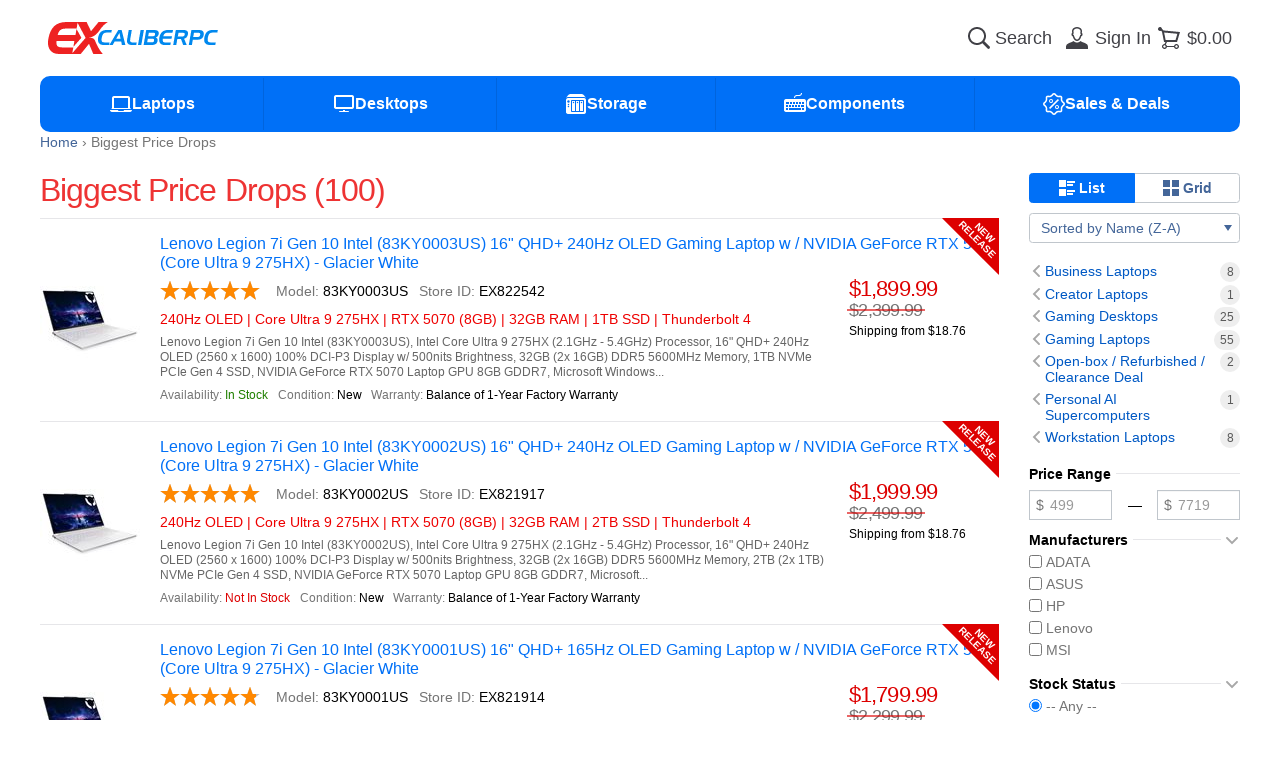

--- FILE ---
content_type: text/html; charset=utf-8
request_url: https://www.excaliberpc.com/products/mode--7/p-3/price-drops.html?sort=3
body_size: 16887
content:
<!DOCTYPE html>
<html lang="en" prefix="og: http://ogp.me/ns#">
<head>
<meta charset="utf-8">
<meta http-equiv="x-ua-compatible" content="ie=edge">
<title>Biggest Price Drops | EXcaliberPC.com</title>
<meta name="viewport" content="width=device-width, initial-scale=1">
<meta name="format-detection" content="telephone=no">
<meta name="description" content="Shop online for biggest price drops. Enjoy our discount prices and free shopping!">
<meta name="author" content="EXcaliberPC.com">
<meta name="copyright" content="(c) 2003-2025 EXcaliberPC.com">
<meta name="robots" content="noindex, follow">
<meta property="og:type" content="website">
<meta property="og:title" content="Biggest Price Drops | EXcaliberPC.com">
<meta property="og:description" content="Shop online for biggest price drops. Enjoy our discount prices and free shopping!">
<meta property="og:site_name" content="EXcaliberPC.com">
<meta property="og:image" content="https://www.excaliberpc.com/static/img/ogimage.d49c09fd4dad4a942b531eee41004d8f.png">
<meta property="og:url" content="https://www.excaliberpc.com/products/mode--7/p-3/price-drops.html?sort=3">
<meta property="fb:app_id" content="301839353253076">

<link rel="canonical" href="https://www.excaliberpc.com/products/mode--7/p-3/price-drops.html?sort=3">
<link rel="apple-touch-icon-precomposed" href="/static/img/apple-touch-icon.b80c0bf19e62e1c92dc3f990e0f6e693.png">
<link rel="shortcut icon" type="image/x-icon" href="/static/img/favicon.53598db41b18ee4ee71e259bbfabbb6a.ico">
<link rel="stylesheet" href="/static/css/style.6927cbfa2101902674046659d050250d.css">
<link rel="preconnect" href="https://apis.google.com">
<link rel="preconnect" href="https://www.googlecommerce.com">

<script defer src="/static/js/jquery.min.0c113f73b209b146473ed0a7a59307b1.js"></script>
<script defer src="/static/js/jquery-ui.min.5d7e50fc315199ecf73ee8eeb43dd4dd.js"></script>
<script defer src="/static/js/knockout-3.5.1.052e3cbd4009f65055d36541ce9cc91d.js"></script>
<script defer src="/static/js/tooltipster.bundle.min.e63e72beda2a9b4113814de083867f0a.js"></script>
<script defer src="/static/js/common.4a65d246c8bb45c1c75c2efcc5b5ad7c.js"></script>
<script defer src="/static/js/custom.0ded4653d5b6b9f95589d8d491ba7ffb.js"></script>
<script defer src="/static/js/script.f2c692f94f470a5f76f17b15c358bf69.js"></script>

<!-- Affirm -->
<script>
  _affirm_config = {
    public_api_key: "GXB11DKMOG81RFEK",
    script: "https://cdn1.affirm.com/js/v2/affirm.js"
 };
 (function(l,g,m,e,a,f,b){var d,c=l[m]||{},h=document.createElement(f),n=document.getElementsByTagName(f)[0],k=function(a,b,c){return function(){a[b]._.push([c,arguments])}};c[e]=k(c,e,"set");d=c[e];c[a]={};c[a]._=[];d._=[];c[a][b]=k(c,a,b);a=0;for(b="set add save post open empty reset on off trigger ready setProduct".split(" ");a<b.length;a++)d[b[a]]=k(c,e,b[a]);a=0;for(b=["get","token","url","items"];a<b.length;a++)d[b[a]]=function(){};h.async=!0;h.src=g[f];n.parentNode.insertBefore(h,n);delete g[f];d(g);l[m]=c})(window,_affirm_config,"affirm","checkout","ui","script","ready");
// Use your live public API Key and https://cdn1.affirm.com/js/v2/affirm.js script to point to Affirm production environment.
</script>
<!-- End Affirm -->
<!-- BEGIN MerchantWidget Code -->
<!-- https://support.google.com/merchants/answer/14428754 -->
<script id='merchantWidgetScript' src="https://www.gstatic.com/shopping/merchant/merchantwidget.js" defer></script>
<script type="text/javascript">
merchantWidgetScript.addEventListener('load', function () {
  merchantwidget.start({
    region: 'US',
    sideMargin: 20,
    bottomMargin: 20,
    mobileSideMargin: 10,
    mobileBottomMargin: 10
  });
});
</script>
<!-- END MerchantWidget Code -->
</head>

<body>

<div class="root">
  <header class="header">
    <div class="wrapper">
      <div class="header_main">
        <button type="button" class="header_link" aria-label="Menu" data-mobile-menu>
          <span class="header_link_icon"><svg><use xlink:href="/static/img/symbols.3292406444feacc83d1f403fc3a1593e.svg#icon-big-menu"></use></svg></span>
        </button>
        <a href="/" class="header_logo" aria-label="Excaliberpc">
          <svg><use xlink:href="/static/img/symbols.3292406444feacc83d1f403fc3a1593e.svg#logo"></use></svg>
        </a>
        <form
          method="get"
          class="header_search"
          action="/products/products.html"
          data-focused="false"
        >
          <input
            type="search"
            id="search-input"
            name="search"
            autocomplete="off"
            placeholder="Search"
            data-autocomplete
            value=""
          >
          <label for="search-input" aria-label="Search">
            <svg class="icon-search"><use xlink:href="/static/img/symbols.3292406444feacc83d1f403fc3a1593e.svg#icon-big-search"></use></svg>
            <svg class="icon-search-loading"><use xlink:href="/static/img/symbols.3292406444feacc83d1f403fc3a1593e.svg#loader"></use></svg>
          </label>
        </form>
          <a class="header_link" aria-label="Sign in" href="/account/">
            <span class="header_link_icon"><svg><use xlink:href="/static/img/symbols.3292406444feacc83d1f403fc3a1593e.svg#icon-big-user"></use></svg></span>
            <span class="header_link_text">Sign In</span>
          </a>

<a data-id="ShoppingCartPreview" aria-label="Shopping cart" href="/cart/" class="header_link">
  <span data-sticker="0" class="header_link_icon">
    <svg><use xlink:href="/static/img/symbols.3292406444feacc83d1f403fc3a1593e.svg#icon-big-cart"></use></svg>
  </span>
  <span class="header_link_text">$0.00</span>
  
</a>
      </div>
      <nav class="navbar">
        <div class="navbar_menu show-m">
          <a class="navbar_menu_title" href="/">
            <svg><use xlink:href="/static/img/symbols.3292406444feacc83d1f403fc3a1593e.svg#icon-big-home"></use></svg>
            <span>Home Page</span>
          </a>
        </div>
        <dl class="navbar_menu" tabindex="0" data-menu-toggle=""><dt class="navbar_menu_title"><svg><use xlink:href="/static/img/symbols.3292406444feacc83d1f403fc3a1593e.svg#icon-big-laptops"></use></svg><span>Laptops</span></dt><dd class="navbar_menu_content"><a href="/laptops/c-304/gaming-laptops.html">Gaming Laptops</a><a href="/laptops/c-302/creator-laptops.html">Creator Laptops</a><a href="/laptops/c-303/business-laptops.html">Business Laptops</a><a href="/laptops/c-547/gaming-handhelds.html">Gaming Handhelds</a><a href="/laptops/cg-28/laptop-accessories.html">Laptop Accessories</a><a href="/laptops/c-530/workstation-laptops.html">Other Laptops</a></dd></dl><dl class="navbar_menu" tabindex="0" data-menu-toggle=""><dt class="navbar_menu_title"><svg><use xlink:href="/static/img/symbols.3292406444feacc83d1f403fc3a1593e.svg#icon-big-desktops"></use></svg><span>Desktops</span></dt><dd class="navbar_menu_content"><a href="/desktops/c-485/gaming-desktops.html">Gaming Desktops</a><a href="/desktops/c-548/mini-pc-nuc.html">Mini PC &amp; NUC</a><a href="/desktops/c-557/personal-ai-supercomputers.html">Personal AI Supercomputers</a></dd></dl><dl class="navbar_menu" tabindex="0" data-menu-toggle=""><dt class="navbar_menu_title"><svg><use xlink:href="/static/img/symbols.3292406444feacc83d1f403fc3a1593e.svg#icon-big-storage"></use></svg><span>Storage</span></dt><dd class="navbar_menu_content"><a href="/storage/c-432/internal-ssds.html">Solid State Drives (SSD)</a><a href="/storage/c-323/laptop-hard-drives.html">Laptop Hard Drives</a></dd></dl><dl class="navbar_menu" tabindex="0" data-menu-toggle=""><dt class="navbar_menu_title"><svg><use xlink:href="/static/img/symbols.3292406444feacc83d1f403fc3a1593e.svg#icon-big-hardware"></use></svg><span>Components</span></dt><dd class="navbar_menu_content"><a href="/hardware/c-534/mouse-pads-accessories.html">Keyboards &amp; Mice</a><a href="/hardware/c-536/pc-games.html">OS &amp; Software</a><a href="/hardware/c-493/pc-cases.html">Computer Cases</a></dd></dl>
        <dl class="navbar_menu" tabindex="0" data-menu-toggle>
          <dt class="navbar_menu_title">
            <svg><use xlink:href="/static/img/symbols.3292406444feacc83d1f403fc3a1593e.svg#icon-big-sale"></use></svg>
            <span>Sales &amp; Deals</span>
          </dt>
          <dd class="navbar_menu_content">
            <a href="/products/c-537/open-box-refurbished-clearance.html">Warehouse Deals</a>
            <a href="/products/mode-3/specials.html">Special Offers</a>
            <a href="/products/mode--5/top-sellers.html">Top Sellers</a>
            <a href="/products/mode--7/price-drops.html">Price Drops</a>
          </dd>
        </dl>
      </nav>
    </div>
  </header>

  <main class="wrapper content"><ul class="breadcrumbs" vocab="http://schema.org/" typeof="BreadcrumbList"><li property="itemListElement" typeof="ListItem"><a href="/" property="item" typeof="WebPage"><span property="name">Home</span></a><meta property="position" content="1"></li><li property="itemListElement" typeof="ListItem"><a href="/products/mode--7/biggest-price-drops.html" property="item" typeof="WebPage"><span property="name">Biggest Price Drops</span></a><meta property="position" content="2"></li></ul>
  <div id="products" class="products-view columns">
    <article class="maincol">
      <hgroup>
        <div class="group">
          <h1>Biggest Price Drops (100)</h1>
        </div>
        <div class="group">
          <span id="refine-trigger" class="fggray show-m">
            <svg class="icon big"><use xlink:href="/static/img/symbols.3292406444feacc83d1f403fc3a1593e.svg#icon-big-settings"></use></svg>
          </span>
        </div>
      </hgroup>
      <section class="products"><ul class="product-list"><li class="product-list_product"><a class="product_image" href="/822542/lenovo-legion-7i-gen-10.html"><img width="100" height="100" alt="Product image: Lenovo 83KY0003US" src="/images/822542_1/small.jpg" srcset="/images/822542_1/small.jpg 1x, /images/822542_1/medium.jpg 2x"></a><div class="product_info"><a class="product_title" href="/822542/lenovo-legion-7i-gen-10.html">  Lenovo Legion 7i Gen 10 Intel (83KY0003US) 16" QHD+ 240Hz OLED Gaming Laptop w  /  NVIDIA GeForce RTX 5070 (Core Ultra 9 275HX) - Glacier White</a><div class="product_details"><p class="product_block"><span class="rating"><span class="stars" style="width:5em"></span></span><span data-prefix="Model: ">83KY0003US</span><span data-prefix="Store ID: ">EX822542</span></p><p class="product_block-highlights">240Hz OLED | Core Ultra 9 275HX | RTX 5070 (8GB) | 32GB RAM | 1TB SSD | Thunderbolt 4</p><p class="product_block-summary">Lenovo Legion 7i Gen 10 Intel (83KY0003US), Intel Core Ultra 9 275HX (2.1GHz - 5.4GHz) Processor, 16" QHD+ 240Hz OLED (2560 x 1600) 100% DCI-P3 Display w/ 500nits Brightness, 32GB (2x 16GB) DDR5 5600MHz Memory, 1TB NVMe PCIe Gen 4 SSD, NVIDIA GeForce RTX 5070 Laptop GPU 8GB GDDR7, Microsoft Windows...</p><p class="product_block"><small data-prefix="Availability: " class="fggreen">In Stock</small><small data-prefix="Condition: ">New</small><small data-prefix="Warranty: ">Balance of 1-Year Factory Warranty</small></p></div><div class="product_prices"><span class="price fgred">$1,899.99</span><del class="price">$2,399.99</del><small class="product_shipping"><span>Shipping from $18.76</span></small></div></div><div class="product-list_badge"><span>New<br>Release</span></div></li><li class="product-list_product"><a class="product_image" href="/821917/lenovo-legion-7i-gen-10.html"><img width="100" height="100" alt="Product image: Lenovo 83KY0002US" src="/images/821917_1/small.jpg" srcset="/images/821917_1/small.jpg 1x, /images/821917_1/medium.jpg 2x"></a><div class="product_info"><a class="product_title" href="/821917/lenovo-legion-7i-gen-10.html">  Lenovo Legion 7i Gen 10 Intel (83KY0002US) 16" QHD+ 240Hz OLED Gaming Laptop w  /  NVIDIA GeForce RTX 5070 (Core Ultra 9 275HX) - Glacier White</a><div class="product_details"><p class="product_block"><span class="rating"><span class="stars" style="width:5em"></span></span><span data-prefix="Model: ">83KY0002US</span><span data-prefix="Store ID: ">EX821917</span></p><p class="product_block-highlights">240Hz OLED | Core Ultra 9 275HX | RTX 5070 (8GB) | 32GB RAM | 2TB SSD | Thunderbolt 4</p><p class="product_block-summary">Lenovo Legion 7i Gen 10 Intel (83KY0002US), Intel Core Ultra 9 275HX (2.1GHz - 5.4GHz) Processor, 16" QHD+ 240Hz OLED (2560 x 1600) 100% DCI-P3 Display w/ 500nits Brightness, 32GB (2x 16GB) DDR5 5600MHz Memory, 2TB (2x 1TB) NVMe PCIe Gen 4 SSD, NVIDIA GeForce RTX 5070 Laptop GPU 8GB GDDR7, Microsoft...</p><p class="product_block"><small data-prefix="Availability: " class="fgred">Not In Stock</small><small data-prefix="Condition: ">New</small><small data-prefix="Warranty: ">Balance of 1-Year Factory Warranty</small></p></div><div class="product_prices"><span class="price fgred">$1,999.99</span><del class="price">$2,499.99</del><small class="product_shipping"><span>Shipping from $18.76</span></small></div></div><div class="product-list_badge"><span>New<br>Release</span></div></li><li class="product-list_product"><a class="product_image" href="/821914/lenovo-legion-7i-gen-10.html"><img width="100" height="100" alt="Product image: Lenovo 83KY0001US" src="/images/821914_1/small.jpg" srcset="/images/821914_1/small.jpg 1x, /images/821914_1/medium.jpg 2x"></a><div class="product_info"><a class="product_title" href="/821914/lenovo-legion-7i-gen-10.html">  Lenovo Legion 7i Gen 10 Intel (83KY0001US) 16" QHD+ 165Hz OLED Gaming Laptop w  /  NVIDIA GeForce RTX 5070 (Core Ultra 9 275HX) - Glacier White</a><div class="product_details"><p class="product_block"><span class="rating"><span class="stars" style="width:4.8em"></span></span><span data-prefix="Model: ">83KY0001US</span><span data-prefix="Store ID: ">EX821914</span></p><p class="product_block-highlights">165Hz OLED | Core Ultra 9 275HX | RTX 5070 (8GB) | 32GB RAM | 1TB SSD | Thunderbolt 4</p><p class="product_block-summary">Lenovo Legion 7i Gen 10 Intel (83KY0001US), Intel Core Ultra 9 275HX (2.1GHz - 5.4GHz) Processor, 16" QHD+ 165Hz OLED (2560 x 1600) 100% DCI-P3 Display w/ 500nits Brightness, 32GB (2x 16GB) DDR5 5600MHz Memory, 1TB NVMe PCIe Gen 4 SSD, NVIDIA GeForce RTX 5070 Laptop GPU 8GB GDDR7, Microsoft Windows...</p><p class="product_block"><small data-prefix="Availability: " class="fggreen">In Stock</small><small data-prefix="Condition: ">New</small><small data-prefix="Warranty: ">Balance of 1-Year Factory Warranty</small></p></div><div class="product_prices"><span class="price fgred">$1,799.99</span><del class="price">$2,299.99</del><small class="product_shipping"><span>Shipping from $18.76</span></small></div></div><div class="product-list_badge"><span>New<br>Release</span></div></li><li class="product-list_product"><a class="product_image" href="/819019/lenovo-legion-5i-gen-10.html"><img width="100" height="100" alt="Product image: Lenovo 83F00008US" src="/images/819019_1/small.jpg" srcset="/images/819019_1/small.jpg 1x, /images/819019_1/medium.jpg 2x"></a><div class="product_info"><a class="product_title" href="/819019/lenovo-legion-5i-gen-10.html">  Lenovo Legion 5i Gen 10 Intel (83F00008US) 15.1" QHD+ 165Hz OLED Gaming Laptop w  /  NVIDIA GeForce RTX 5060 (Core Ultra 7 255HX)</a><div class="product_details"><p class="product_block"><span class="rating"><span class="stars" style="width:4.6em"></span></span><span data-prefix="Model: ">83F00008US</span><span data-prefix="Store ID: ">EX819019</span></p><p class="product_block-highlights">QHD+ OLED | Core Ultra 7 255HX | RTX 5060 (8GB) | 32GB RAM | 1TB SSD | Thunderbolt 4 | 24 Zone RGB Keyboard</p><p class="product_block-summary">Lenovo Legion 5i Gen 10 Intel (83F00008US), Intel Core Ultra 7 255HX (1.8GHz - 5.2GHz) Processor, 15.1" QHD+ 165Hz OLED Glossy (2560 x 1600) 100% DCI-P3 Display w/ 500nits Brightness, 32GB (2x 16GB) DDR5 5600MHz Memory, 1TB NVMe PCIe Gen 4 SSD, NVIDIA GeForce RTX 5060 Laptop GPU 8GB GDDR7, Microsoft...</p><p class="product_block"><small data-prefix="Availability: " class="fggreen">In Stock</small><small data-prefix="Condition: ">New</small><small data-prefix="Warranty: ">Balance of 1-Year Factory Warranty</small></p></div><div class="product_prices"><span class="price fgred">$1,199.00</span><del class="price">$1,699.00</del><small class="product_shipping"><span>Shipping from $18.76</span></small></div></div></li><li class="product-list_product"><a class="product_image" href="/822232/lenovo-legion-5i-gen-10.html"><img width="100" height="100" alt="Product image: Lenovo 83F00006US" src="/images/822232_1/small.jpg" srcset="/images/822232_1/small.jpg 1x, /images/822232_1/medium.jpg 2x" loading="lazy"></a><div class="product_info"><a class="product_title" href="/822232/lenovo-legion-5i-gen-10.html">  Lenovo Legion 5i Gen 10 Intel (83F00006US) 15.1" QHD+ 165Hz OLED Gaming Laptop w  /  NVIDIA GeForce RTX 5070 (Intel Ultra 7 255HX)</a><div class="product_details"><p class="product_block"><span class="rating"><span class="stars" style="width:5em"></span></span><span data-prefix="Model: ">83F00006US</span><span data-prefix="Store ID: ">EX822232</span></p><p class="product_block-highlights">Core Ultra 7 255HX | RTX 5070 (8GB) | 16GB RAM | 1TB SSD | Thunderbolt 4 | 24 Zone RGB Keyboard</p><p class="product_block-summary">Lenovo Legion 5i Gen 10 Intel (83F00006US), Intel Core Ultra 7 255HX (1.8GHz - 5.2GHz) Processor, 15.1" QHD+ 165Hz OLED Glossy (2560 x 1600) 100% DCI-P3 Display w/ 500nits Brightness, 16GB (1x 16GB) DDR5 5600MHz Memory, 1TB NVMe PCIe Gen 4 SSD, NVIDIA GeForce RTX 5070 Laptop GPU 8GB GDDR7, Microsoft...</p><p class="product_block"><small data-prefix="Availability: " class="fggreen">In Stock</small><small data-prefix="Condition: ">New</small><small data-prefix="Warranty: ">Balance of 1-Year Factory Warranty</small></p></div><div class="product_prices"><span class="price fgred">$1,399.99</span><del class="price">$1,924.99</del><small class="product_shipping"><span>Shipping from $18.76</span></small></div></div><div class="product-list_badge"><span>New<br>Release</span></div></li><li class="product-list_product"><a class="product_image" href="/821796/lenovo-legion-gen-10-amd.html"><img width="100" height="100" alt="Product image: Lenovo 83M00001US" src="/images/821796_1/small.jpg" srcset="/images/821796_1/small.jpg 1x, /images/821796_1/medium.jpg 2x" loading="lazy"></a><div class="product_info"><a class="product_title" href="/821796/lenovo-legion-gen-10-amd.html">  Lenovo Legion 5 Gen 10 AMD (83M00001US) 15.1" QHD+ 165Hz OLED Gaming Laptop w  /  NVIDIA GeForce RTX 5060 (AMD Ryzen 7 260)</a><div class="product_details"><p class="product_block"><span class="rating"><span class="stars" style="width:4.2em"></span></span><span data-prefix="Model: ">83M00001US</span><span data-prefix="Store ID: ">EX821796</span></p><p class="product_block-highlights">QHD+ OLED | AMD Ryzen 7 260 | RTX 5060 (8GB) | 16GB RAM | 512GB SSD | 24 Zone RGB Keyboard</p><p class="product_block-summary">Lenovo Legion 5 Gen 10 AMD (83M00001US), AMD Ryzen 7 260 (3.8GHz - 5.1GHz) Processor, 15.1" QHD+ 165Hz OLED Glossy (2560 x 1600) 100% DCI-P3 Display w/ 500nits Brightness, 16GB (1x 16GB) DDR5 5600MHz Memory, 512GB NVMe PCIe Gen 4 SSD, NVIDIA GeForce RTX 5060 Laptop GPU 8GB GDDR7, Microsoft Windows...</p><p class="product_block"><small data-prefix="Availability: " class="fggreen">In Stock</small><small data-prefix="Condition: ">New</small><small data-prefix="Warranty: ">Balance of 1-Year Factory Warranty</small></p></div><div class="product_prices"><span class="price fgred">$1,099.99</span><del class="price">$1,549.99</del><small class="product_shipping"><span>Shipping from $18.76</span></small></div></div><div class="product-list_badge"><span>New<br>Release</span></div></li><li class="product-list_product"><a class="product_image" href="/817808/lenovo-legion-gen-10-amd.html"><img width="100" height="100" alt="Product image: Lenovo 83F1CTO1WW" src="/images/817808_1/small.jpg" srcset="/images/817808_1/small.jpg 1x, /images/817808_1/medium.jpg 2x" loading="lazy"></a><div class="product_info"><a class="product_title" href="/817808/lenovo-legion-gen-10-amd.html">  Lenovo Legion 5 Gen 10 AMD (83F1CTO1WW) 15.1" QHD+ 165Hz OLED Gaming Laptop w  /  NVIDIA GeForce RTX 5070 (AMD Ryzen AI 7 350)</a><div class="product_details"><p class="product_block"><span class="rating"><span class="stars" style="width:4.3em"></span></span><span data-prefix="Model: ">83F1CTO1WW</span><span data-prefix="Store ID: ">EX817808</span></p><p class="product_block-highlights">QHD+ OLED | AMD Ryzen AI 7 350 | RTX 5070 (8GB) | 16GB RAM | 512GB SSD | 24 Zone RGB Keyboard</p><p class="product_block-summary">Lenovo Legion 5 Gen 10 AMD (83F1CTO1WW), AMD Ryzen AI 7 350 (2.0GHz - 5.0GHz) Processor, 15.1" QHD+ 165Hz OLED Glossy (2560 x 1600) 100% DCI-P3 Display w/ 500nits Brightness, 16GB (1x 16GB) DDR5 5600MHz Memory, 512GB NVMe PCIe Gen 4 SSD, NVIDIA GeForce RTX 5070 Laptop GPU 8GB GDDR7, Microsoft...</p><p class="product_block"><small data-prefix="Availability: " class="fggreen">In Stock</small><small data-prefix="Condition: ">New</small><small data-prefix="Warranty: ">Balance of 1-Year Factory Warranty</small></p></div><div class="product_prices"><span class="price fgred">$1,299.99</span><del class="price">$1,644.99</del><small class="product_shipping"><span>Shipping from $18.76</span></small></div></div></li><li class="product-list_product"><a class="product_image" href="/821954/hp-omen-max-16-16-ak0098nr.html"><img width="100" height="100" alt="Product image: HP CG6Y7UA#ABA" src="/images/821954_1/small.jpg" srcset="/images/821954_1/small.jpg 1x, /images/821954_1/medium.jpg 2x" loading="lazy"></a><div class="product_info"><a class="product_title" href="/821954/hp-omen-max-16-16-ak0098nr.html">  HP OMEN MAX 16 (16-ak0098nr) 16" 240Hz (3ms) QHD+ Gaming Laptop w  /  NVIDIA GeForce RTX 5080 (AMD Ryzen AI 9 HX 375)</a><div class="product_details"><p class="product_block"><span class="rating"><span class="stars" style="width:4.8em"></span></span><span data-prefix="Model: ">CG6Y7UA#ABA</span><span data-prefix="Store ID: ">EX821954</span></p><p class="product_block-highlights">Ryzen AI 9 HX 375 | RTX 5080 (16GB) | 32GB RAM | 1TB SSD | Dual USB 4</p><p class="product_block-summary">HP OMEN MAX 16 (16-ak0098nr), AMD Ryzen AI 9 HX 375 (2.0GHz - 5.1GHz) Processor, 16" 240Hz (3ms) QHD+ IPS Micro-Edge Anti-glarel (2560 x 1600) 100% sRGB Display w/ 500nits Brightness, 32GB (2x 16GB) DDR5 5600MHz Memory, 1TB NVMe PCIe SSD, NVIDIA GeForce RTX 5080 Laptop GPU 16GB GDDR7, Microsoft...</p><p class="product_block"><small data-prefix="Availability: " class="fgcyan">Pre-order</small><small data-prefix="Condition: ">New</small><small data-prefix="Warranty: ">1 Year (USA)</small></p></div><div class="product_prices"><span class="price fgred">$1,999.99</span><del class="price">$3,099.99</del><small class="product_shipping"><span>Shipping from $18.76</span></small></div></div><div class="product-list_badge"><span>New<br>Release</span></div></li><li class="product-list_product"><a class="product_image" href="/821426/hp-omen-max-16-16-ak0047nr.html"><img width="100" height="100" alt="Product image: HP B96S7UA#ABA" src="/images/821426_1/small.jpg" srcset="/images/821426_1/small.jpg 1x, /images/821426_1/medium.jpg 2x" loading="lazy"></a><div class="product_info"><a class="product_title" href="/821426/hp-omen-max-16-16-ak0047nr.html">  HP OMEN MAX 16 (16-ak0047nr) 16" 240Hz (3ms) QHD+ Gaming Laptop w  /  NVIDIA GeForce RTX 5070 (Ryzen AI 7 H 350)</a><div class="product_details"><p class="product_block"><span class="rating"><span class="stars" style="width:4em"></span></span><span data-prefix="Model: ">B96S7UA#ABA</span><span data-prefix="Store ID: ">EX821426</span></p><p class="product_block-highlights">Ryzen AI 7 H 350 | RTX 5070 (8GB) | 16GB RAM | 1TB SSD | Dual USB 4</p><p class="product_block-summary">HP OMEN MAX 16 (16-ak0047nr), AMD Ryzen AI 7 H 350 (2.0GHz - 5.0GHz) Processor, 16" 240Hz (3ms) QHD+ IPS Micro-Edge Anti-glarel (2560 x 1600) 100% sRGB Display w/ 500nits Brightness, 16GB (2x 8GB) DDR5 5600MHz Memory, 1TB NVMe PCIe SSD, NVIDIA GeForce RTX 5070 Laptop GPU 8GB GDDR7, Microsoft Windows...</p><p class="product_block"><small data-prefix="Availability: " class="fggreen">In Stock</small><small data-prefix="Condition: ">New</small><small data-prefix="Warranty: ">1 Year (USA)</small></p></div><div class="product_prices"><span class="price fgred">$1,299.99</span><del class="price">$2,299.99</del><small class="product_shipping"><span>Shipping from $18.76</span></small></div></div></li><li class="product-list_product"><a class="product_image" href="/822186/hp-omen-max-16-16-ah0097nr.html"><img width="100" height="100" alt="Product image: HP B64BNUA#ABA" src="/images/822186_1/small.jpg" srcset="/images/822186_1/small.jpg 1x, /images/822186_1/medium.jpg 2x" loading="lazy"></a><div class="product_info"><a class="product_title" href="/822186/hp-omen-max-16-16-ah0097nr.html">  HP OMEN MAX 16 (16-ah0097nr) 16" 240Hz (3ms) QHD+ Gaming Laptop w  /  NVIDIA GeForce RTX 5080 (Core Ultra 9 275HX)</a><div class="product_details"><p class="product_block"><span class="rating"><span class="stars" style="width:5em"></span></span><span data-prefix="Model: ">B64BNUA#ABA</span><span data-prefix="Store ID: ">EX822186</span></p><p class="product_block-highlights">Core Ultra 9 275HX | RTX 5080 (16GB) | 32GB RAM | 1TB SSD | Dual Thunderbolt 4</p><p class="product_block-summary">HP OMEN MAX 16 (16-ah0097nr), Intel Core Ultra 9 275HX (2.1GHz - 5.4GHz) Processor, 16" 240Hz (3ms) QHD+ IPS Micro-Edge Anti-glarel (2560 x 1600) 100% sRGB Display w/ 500nits Brightness, 32GB (2x 16GB) DDR5 5600MHz Memory, 1TB NVMe PCIe SSD, NVIDIA GeForce RTX 5080 Laptop GPU 16GB GDDR7, Microsoft...</p><p class="product_block"><small data-prefix="Availability: " class="fgcyan">Pre-order</small><small data-prefix="Condition: ">New</small><small data-prefix="Warranty: ">1 Year (USA)</small></p></div><div class="product_prices"><span class="price fgred">$1,999.99</span><del class="price">$3,299.99</del><small class="product_shipping"><span>Shipping from $18.76</span></small></div></div><div class="product-list_badge"><span>New<br>Release</span></div></li><li class="product-list_product"><a class="product_image" href="/818786/asus-tuf-gaming-f16-fx608lp-bs96.html"><img width="100" height="100" alt="Product image: ASUS FX608LP-BS96" src="/images/818786_1/small.jpg" srcset="/images/818786_1/small.jpg 1x, /images/818786_1/medium.jpg 2x" loading="lazy"></a><div class="product_info"><a class="product_title" href="/818786/asus-tuf-gaming-f16-fx608lp-bs96.html">  ASUS TUF Gaming F16 (FX608LP-BS96) 16" 2.5K 165Hz QHD+ Gaming Laptop w  /  NVIDIA GeForce RTX 5070 (Core Ultra 9 275HX)</a><div class="product_details"><p class="product_block"><span class="rating"><span class="stars" style="width:4.6em"></span></span><span data-prefix="Model: ">FX608LP-BS96</span><span data-prefix="Store ID: ">EX818786</span></p><p class="product_block-highlights">Ultra 9 275HX | RTX 5070 (8GB) | 32GB RAM | 1TB SSD | Thunderbolt 4</p><p class="product_block-summary">ASUS TUF Gaming F16 (FX608LP-BS96), Intel Core Ultra 9 275HX (2.1GHz - 5.4GHz) Processor, 16" 2.5K 165Hz QHD+ IPS-Level Anti-Glare (2560 x 1600) 100% sRGB Display w/ 400nits Brightness, 32GB (2x 16GB) DDR5 5600MHz Memory, 1TB NVMe PCIe Gen 4 SSD, NVIDIA GeForce RTX 5070 Laptop GPU 8GB GDDR7,...</p><p class="product_block"><small data-prefix="Availability: " class="fgred">Not In Stock</small><small data-prefix="Condition: ">New</small><small data-prefix="Warranty: ">1 Year (USA)</small></p></div><div class="product_prices"><span class="price fgred">$1,599.00</span><del class="price">$2,099.00</del><small class="product_shipping"><span>Shipping from $18.76</span></small><small class="product_saving">Includes FREE Item</small></div></div></li><li class="product-list_product"><a class="product_image" href="/821311/asus-tuf-gaming-a18-fa808up-ns74.html"><img width="100" height="100" alt="Product image: ASUS FA808UP-NS74" src="/images/821311_1/small.jpg" srcset="/images/821311_1/small.jpg 1x, /images/821311_1/medium.jpg 2x" loading="lazy"></a><div class="product_info"><a class="product_title" href="/821311/asus-tuf-gaming-a18-fa808up-ns74.html">  ASUS TUF Gaming A18 (FA808UP-NS74) 18" 240Hz QHD+ Gaming Laptop w  /  NVIDIA GeForce RTX 5070 (AMD Ryzen 7 260)</a><div class="product_details"><p class="product_block"><span class="rating"><span class="stars" style="width:5em"></span></span><span data-prefix="Model: ">FA808UP-NS74</span><span data-prefix="Store ID: ">EX821311</span></p><p class="product_block-highlights">Ryzen 7 260 | RTX 5070 (8GB) | 16GB RAM | 1TB SSD</p><p class="product_block-summary">ASUS TUF Gaming A18 (FA808UP-NS74), AMD Ryzen 7 260 (3.8GHz - 5.1GHz) Processor, 18" 2.5K 240Hz (3ms) QHD+ IPS-Level Anti-Glare (2560 x 1600) 100% DCI-P3 Display w/ 500nits Brightness, 16GB (2x 8GB) DDR5 5600MHz Memory, 1TB NVMe PCIe Gen 4 SSD, NVIDIA GeForce RTX 5070 Laptop GPU 8GB GDDR7, Microsoft...</p><p class="product_block"><small data-prefix="Availability: " class="fggreen">In Stock</small><small data-prefix="Condition: ">New</small><small data-prefix="Warranty: ">1 Year USA (1 Year Global)</small></p></div><div class="product_prices"><span class="price fgred">$1,549.99</span><del class="price">$1,799.99</del><small class="product_shipping"><span>Shipping from $18.76</span></small></div></div></li><li class="product-list_product"><a class="product_image" href="/818396/asus-rog-zephyrus-g14-ga403um-g14.r9hx4.html"><img width="100" height="100" alt="Product image: ASUS GA403UM-G14.R9HX4" src="/images/818396_1/small.jpg" srcset="/images/818396_1/small.jpg 1x, /images/818396_1/medium.jpg 2x" loading="lazy"></a><div class="product_info"><a class="product_title" href="/818396/asus-rog-zephyrus-g14-ga403um-g14.r9hx4.html">  ASUS ROG Zephyrus G14 (GA403UM-G14.R9HX4) 14" 3K 120Hz (0.2ms) OLED Gaming Laptop w /  NVIDIA GeForce RTX 5060 (AMD Ryzen 9 270) - Platinum White</a><div class="product_details"><p class="product_block"><span class="rating"><span class="stars" style="width:4.7em"></span></span><span data-prefix="Model: ">GA403UM-G14.R9HX4</span><span data-prefix="Store ID: ">EX818396</span></p><p class="product_block-highlights">RTX 5060 (8GB) | 16GB Memory | 1TB SSD</p><p class="product_block-summary">ASUS ROG Zephyrus G14 (GA403UM-G14.R9HX4), AMD Ryzen 9 270 (4.0GHz - 5.2GHz) Processor, 14" 3K 120Hz (0.2ms) OLED (2880 x 1800) 100% DCI-P3 Display w/ 500nits Brightness, 16GB LPDDR5X 7500MHz Onboard Memory, 1TB NVMe PCIe Gen 4 SSD, NVIDIA GeForce RTX 5060 Laptop GPU 8GB GDDR7, Microsoft Windows 11...</p><p class="product_block"><small data-prefix="Availability: " class="fgred">Not In Stock</small><small data-prefix="Condition: ">New</small><small data-prefix="Warranty: ">1 Year (USA)</small></p></div><div class="product_prices"><span class="price fgred">$1,449.99</span><del class="price">$1,799.99</del><small class="product_shipping"><span>Shipping from $18.76</span></small><small class="product_saving">Includes FREE Item</small></div></div></li><li class="product-list_product"><a class="product_image" href="/820844/asus-rog-strix-scar-18.html"><img width="100" height="100" alt="Product image: ASUS G835LX-XS98" src="/images/820844_1/small.jpg" srcset="/images/820844_1/small.jpg 1x, /images/820844_1/medium.jpg 2x" loading="lazy"></a><div class="product_info"><a class="product_title" href="/820844/asus-rog-strix-scar-18.html">  ASUS ROG STRIX SCAR 18 (G835LX-XS98) 18" 2.5K QHD+ 240Hz Mini LED Gaming Laptop w  /  NVIDIA GeForce RTX 5090 (Core Ultra 9 275HX & Windows 11 Pro)</a><div class="product_details"><p class="product_block"><span class="rating"><span class="stars" style="width:4.4em"></span></span><span data-prefix="Model: ">G835LX-XS98</span><span data-prefix="Store ID: ">EX820844</span></p><p class="product_block-highlights">RTX 5090 (24GB) | 64GB RAM | 2TB SSD | Dual Thunderbolt 5 | Win 11 Pro</p><p class="product_block-summary">ASUS ROG STRIX SCAR 18 (G835LX-XS98), Intel Core Ultra 9 275HX (2.1GHz - 5.4GHz) Processor, 18" 2.5K 240Hz (3ms) QHD+ Mini LED Anti-Glare (2560 x 1600) 100% DCI-P3 Display w/ 1200nits Brightness, 64GB (2x 32GB) DDR5 5600MHz Memory, 2TB NVMe PCIe Gen 4 SSD, NVIDIA GeForce RTX 5090 Laptop GPU 24GB...</p><p class="product_block"><small data-prefix="Availability: " class="fgred">Not In Stock</small><small data-prefix="Condition: ">New</small><small data-prefix="Warranty: ">1 Year USA (1 Year Global)</small></p></div><div class="product_prices"><span class="price fgred">$4,199.99</span><del class="price">$5,499.99</del><small class="product_shipping"><span>Shipping from $18.76</span></small><small class="product_saving">Includes FREE Item</small></div></div></li><li class="product-list_product"><a class="product_image" href="/811545/asus-rog-strix-scar-16.html"><img width="100" height="100" alt="Product image: ASUS G635LX-XS97" src="/images/811545_1/small.jpg" srcset="/images/811545_1/small.jpg 1x, /images/811545_1/medium.jpg 2x" loading="lazy"></a><div class="product_info"><a class="product_title" href="/811545/asus-rog-strix-scar-16.html">  ASUS ROG STRIX SCAR 16 (G635LX-XS97) 16" 2.5K QHD+ 240Hz (3ms) Mini LED Gaming Laptop w  /  NVIDIA GeForce RTX 5090 (Core Ultra 9 275HX & Windows 11 Pro)</a><div class="product_details"><p class="product_block"><span class="rating"><span class="stars" style="width:5em"></span></span><span data-prefix="Model: ">G635LX-XS97</span><span data-prefix="Store ID: ">EX811545</span></p><p class="product_block-highlights">RTX 5090 (24GB) | 32GB RAM | 2TB SSD | Dual Thunderbolt 5 | Win 11 Pro</p><p class="product_block-summary">ASUS ROG STRIX SCAR 16 (G635LX-XS97), Intel Core Ultra 9 275HX (2.1GHz - 5.4GHz) Processor, 16" 2.5K 240Hz (3ms) QHD+ Mini LED Anti-Glare (2560 x 1600) 100% DCI-P3 Display w/ 1200nits Brightness, 32GB (2x 16GB) DDR5 5600MHz Memory, 2TB NVMe PCIe Gen 4 SSD, NVIDIA GeForce RTX 5090 Laptop GPU 24GB...</p><p class="product_block"><small data-prefix="Availability: " class="fggreen">In Stock</small><small data-prefix="Condition: ">New</small><small data-prefix="Warranty: ">1 Year USA (1 Year Global)</small></p></div><div class="product_prices"><span class="price fgred">$3,799.99</span><del class="price">$4,299.99</del><small class="product_shipping"><span>Shipping from $18.76</span></small><small class="product_saving">Includes FREE Item</small></div></div></li><li class="product-list_product"><a class="product_image" href="/813716/asus-rog-strix-g18-g815lp-xs97.html"><img width="100" height="100" alt="Product image: ASUS G815LP-XS97" src="/images/813716_1/small.jpg" srcset="/images/813716_1/small.jpg 1x, /images/813716_1/medium.jpg 2x" loading="lazy"></a><div class="product_info"><a class="product_title" href="/813716/asus-rog-strix-g18-g815lp-xs97.html">  ASUS ROG STRIX G18 (G815LP-XS97) 18" 2.5K 240Hz (3ms) QHD+ Gaming Laptop w  /  NVIDIA GeForce RTX 5070 (Core Ultra 9 275HX & Windows 11 Pro)</a><div class="product_details"><p class="product_block"><span class="rating"><span class="stars" style="width:4.7em"></span></span><span data-prefix="Model: ">G815LP-XS97</span><span data-prefix="Store ID: ">EX813716</span></p><p class="product_block-highlights">RTX 5070 (8GB) | 32GB RAM | 2TB SSD | Thunderbolt 4 | Win 11 Pro</p><p class="product_block-summary">ASUS ROG STRIX G18 (G815LP-XS97), Intel Core Ultra 9 275HX (2.1GHz - 5.4GHz) Processor, 18" 2.5K 240Hz (3ms) QHD+ IPS-Level Anti-Glare (2560 x 1600) 100% DCI-P3 Display w/ 500nits Brightness, 32GB (2x 16GB) DDR5 5600MHz Memory, 2TB NVMe PCIe Gen 4 SSD, NVIDIA GeForce RTX 5070 Laptop GPU 8GB GDDR7,...</p><p class="product_block"><small data-prefix="Availability: " class="fggreen">In Stock</small><small data-prefix="Condition: ">New</small><small data-prefix="Warranty: ">1 Year USA (1 Year Global)</small></p></div><div class="product_prices"><span class="price fgred">$2,199.99</span><del class="price">$2,499.99</del><small class="product_shipping"><span>Shipping from $18.76</span></small><small class="product_saving">Includes FREE Item</small></div></div></li><li class="product-list_product"><a class="product_image" href="/814546/asus-rog-strix-g18-g814pm-es96.html"><img width="100" height="100" alt="Product image: ASUS G814PM-ES96" src="/images/814546_1/small.jpg" srcset="/images/814546_1/small.jpg 1x, /images/814546_1/medium.jpg 2x" loading="lazy"></a><div class="product_info"><a class="product_title" href="/814546/asus-rog-strix-g18-g814pm-es96.html">  ASUS ROG STRIX G18 (G814PM-ES96) 18" 2.5K 240Hz (3ms) QHD+ Gaming Laptop w  /  NVIDIA GeForce RTX 5060 (AMD Ryzen 9 8940HX)</a><div class="product_details"><p class="product_block"><span class="rating"><span class="stars" style="width:4.6em"></span></span><span data-prefix="Model: ">G814PM-ES96</span><span data-prefix="Store ID: ">EX814546</span></p><p class="product_block-highlights">RTX 5060 (8GB) | 32GB RAM | 1TB SSD</p><p class="product_block-summary">ASUS ROG STRIX G18 (G814PM-ES96), AMD Ryzen 9 8940HX (2.4GHz - 5.3GHz) Processor, 18" 2.5K 240Hz (3ms) QHD+ IPS-Level Anti-Glare (2560 x 1600) 100% DCI-P3 Display w/ 500nits Brightness, 32GB (2x 16GB) DDR5 5200MHz Memory, 1TB NVMe PCIe Gen 4 SSD, NVIDIA GeForce RTX 5060 Laptop GPU 8GB GDDR7,...</p><p class="product_block"><small data-prefix="Availability: " class="fggreen">In Stock</small><small data-prefix="Condition: ">New</small><small data-prefix="Warranty: ">1 Year USA (1 Year Global)</small></p></div><div class="product_prices"><span class="price fgred">$1,699.99</span><del class="price">$1,999.99</del><small class="product_shipping"><span>Shipping from $18.76</span></small><small class="product_saving">Includes FREE Item</small></div></div></li><li class="product-list_product"><a class="product_image" href="/816407/asus-rog-strix-g18-g814ph-es94.html"><img width="100" height="100" alt="Product image: ASUS G814PH-ES94" src="/images/816407_1/small.jpg" srcset="/images/816407_1/small.jpg 1x, /images/816407_1/medium.jpg 2x" loading="lazy"></a><div class="product_info"><a class="product_title" href="/816407/asus-rog-strix-g18-g814ph-es94.html">  ASUS ROG STRIX G18 (G814PH-ES94) 18" 144Hz (3ms) Full HD+ Gaming Laptop w  /  NVIDIA GeForce RTX 5050 (AMD Ryzen 9 8940HX)</a><div class="product_details"><p class="product_block"><span class="rating"><span class="stars" style="width:4.6em"></span></span><span data-prefix="Model: ">G814PH-ES94</span><span data-prefix="Store ID: ">EX816407</span></p><p class="product_block-highlights">RTX 5050 (8GB) | 16GB RAM | 1TB SSD</p><p class="product_block-summary">ASUS ROG STRIX G18 (G814PH-ES94), AMD Ryzen 9 8940HX (2.4GHz - 5.3GHz) Processor, 18" 144Hz (3ms) Full HD+ IPS-Level Anti-Glare (1920 x 1200) 100% sRGB Display w/ 300nits Brightness, 16GB (2x 8GB) DDR5 5200MHz Memory, 1TB NVMe PCIe Gen 4 SSD, NVIDIA GeForce RTX 5050 Laptop GPU 8GB GDDR7, Microsoft...</p><p class="product_block"><small data-prefix="Availability: " class="fggreen">In Stock</small><small data-prefix="Condition: ">New</small><small data-prefix="Warranty: ">1 Year USA (1 Year Global)</small></p></div><div class="product_prices"><span class="price fgred">$1,399.99</span><del class="price">$1,699.99</del><small class="product_shipping"><span>Shipping from $18.76</span></small><small class="product_saving">Includes FREE Item</small></div></div></li><li class="product-list_product"><a class="product_image" href="/817005/asus-rog-strix-g16-g615lw-as96.html"><img width="100" height="100" alt="Product image: ASUS G615LW-AS96" src="/images/817005_1/small.jpg" srcset="/images/817005_1/small.jpg 1x, /images/817005_1/medium.jpg 2x" loading="lazy"></a><div class="product_info"><a class="product_title" href="/817005/asus-rog-strix-g16-g615lw-as96.html">  ASUS ROG STRIX G16 (G615LW-AS96) 16" 2.5K 240Hz (3ms) QHD+ Gaming Laptop w  /  NVIDIA GeForce RTX 5080 (Core Ultra 9 275HX)</a><div class="product_details"><p class="product_block"><span class="rating"><span class="stars" style="width:4.6em"></span></span><span data-prefix="Model: ">G615LW-AS96</span><span data-prefix="Store ID: ">EX817005</span></p><p class="product_block-highlights">RTX 5080 (16GB) | 32GB RAM | 1TB SSD | Dual Thunderbolt 5</p><p class="product_block-summary">ASUS ROG STRIX G16 (G615LW-AS96), Intel Core Ultra 9 275HX (2.1GHz - 5.4GHz) Processor, 16" 2.5K 240Hz (3ms) QHD+ IPS-Level Anti-Glare (2560 x 1600) 100% DCI-P3 Display w/ 500nits Brightness, 32GB (2x 16GB) DDR5 5600MHz Memory, 1TB NVMe PCIe Gen 4 SSD, NVIDIA GeForce RTX 5080 Laptop GPU 16GB GDDR7,...</p><p class="product_block"><small data-prefix="Availability: " class="fggreen">In Stock</small><small data-prefix="Condition: ">New</small><small data-prefix="Warranty: ">1 Year USA (1 Year Global)</small></p></div><div class="product_prices"><span class="price fgred">$2,499.99</span><del class="price">$2,899.99</del><small class="product_shipping"><span>Shipping from $18.76</span></small><small class="product_saving">Includes FREE Item</small></div></div></li><li class="product-list_product"><a class="product_image" href="/817004/asus-rog-strix-g16-g615lr-as96.html"><img width="100" height="100" alt="Product image: ASUS G615LR-AS96" src="/images/817004_1/small.jpg" srcset="/images/817004_1/small.jpg 1x, /images/817004_1/medium.jpg 2x" loading="lazy"></a><div class="product_info"><a class="product_title" href="/817004/asus-rog-strix-g16-g615lr-as96.html">  ASUS ROG STRIX G16 (G615LR-AS96) 16" 2.5K 240Hz (3ms) QHD+ Gaming Laptop w  /  NVIDIA GeForce RTX 5070 Ti (Core Ultra 9 275HX)</a><div class="product_details"><p class="product_block"><span class="rating"><span class="stars" style="width:4.7em"></span></span><span data-prefix="Model: ">G615LR-AS96</span><span data-prefix="Store ID: ">EX817004</span></p><p class="product_block-highlights">RTX 5070 Ti (12GB) | 32GB RAM | 1TB SSD | Dual Thunderbolt 5</p><p class="product_block-summary">ASUS ROG STRIX G16 (G615LR-AS96), Intel Core Ultra 9 275HX (2.1GHz - 5.4GHz) Processor, 16" 2.5K 240Hz (3ms) QHD+ IPS-Level Anti-Glare (2560 x 1600) 100% DCI-P3 Display w/ 500nits Brightness, 32GB (2x 16GB) DDR5 5600MHz Memory, 1TB NVMe PCIe Gen 4 SSD, NVIDIA GeForce RTX 5070 Ti Laptop GPU 12GB...</p><p class="product_block"><small data-prefix="Availability: " class="fggreen">In Stock</small><small data-prefix="Condition: ">New</small><small data-prefix="Warranty: ">1 Year USA (1 Year Global)</small></p></div><div class="product_prices"><span class="price fgred">$2,099.99</span><del class="price">$2,399.99</del><small class="product_shipping"><span>Shipping from $18.76</span></small><small class="product_saving">Includes FREE Item</small></div></div></li><li class="product-list_product"><a class="product_image" href="/813720/asus-rog-strix-g16-g615lp-xs97.html"><img width="100" height="100" alt="Product image: ASUS G615LP-XS97" src="/images/813720_1/small.jpg" srcset="/images/813720_1/small.jpg 1x, /images/813720_1/medium.jpg 2x" loading="lazy"></a><div class="product_info"><a class="product_title" href="/813720/asus-rog-strix-g16-g615lp-xs97.html">  ASUS ROG STRIX G16 (G615LP-XS97) 16" 2.5K 240Hz (3ms) QHD+ Gaming Laptop w  /  NVIDIA GeForce RTX 5070 (Core Ultra 9 275HX & Windows 11 Pro)</a><div class="product_details"><p class="product_block"><span class="rating"><span class="stars" style="width:4.4em"></span></span><span data-prefix="Model: ">G615LP-XS97</span><span data-prefix="Store ID: ">EX813720</span></p><p class="product_block-highlights">RTX 5070 (8GB) | 32GB RAM | 2TB SSD | Thunderbolt 4 | Win 11 Pro</p><p class="product_block-summary">ASUS ROG STRIX G16 (G615LP-XS97), Intel Core Ultra 9 275HX (2.1GHz - 5.4GHz) Processor, 16" 2.5K 240Hz (3ms) QHD+ IPS-Level Anti-Glare (2560 x 1600) 100% DCI-P3 Display w/ 500nits Brightness, 32GB (2x 16GB) DDR5 5600MHz Memory, 2TB NVMe PCIe Gen 4 SSD, NVIDIA GeForce RTX 5070 Laptop GPU 8GB GDDR7,...</p><p class="product_block"><small data-prefix="Availability: " class="fggreen">In Stock</small><small data-prefix="Condition: ">New</small><small data-prefix="Warranty: ">1 Year USA (1 Year Global)</small></p></div><div class="product_prices"><span class="price fgred">$2,099.99</span><del class="price">$2,399.99</del><small class="product_shipping"><span>Shipping from $18.76</span></small><small class="product_saving">Includes FREE Item</small></div></div></li><li class="product-list_product"><a class="product_image" href="/814552/asus-rog-strix-g16-g615lm-ds96.html"><img width="100" height="100" alt="Product image: ASUS G615LM-DS96" src="/images/814552_1/small.jpg" srcset="/images/814552_1/small.jpg 1x, /images/814552_1/medium.jpg 2x" loading="lazy"></a><div class="product_info"><a class="product_title" href="/814552/asus-rog-strix-g16-g615lm-ds96.html">  ASUS ROG STRIX G16 (G615LM-DS96) 16" 2.5K 240Hz (3ms) QHD+ Gaming Laptop w  /  NVIDIA GeForce RTX 5060 (Core Ultra 9 275HX)</a><div class="product_details"><p class="product_block"><span class="rating"><span class="stars" style="width:5em"></span></span><span data-prefix="Model: ">G615LM-DS96</span><span data-prefix="Store ID: ">EX814552</span></p><p class="product_block-highlights">RTX 5060 (8GB) | 32GB RAM | 1TB SSD | Thunderbolt 4</p><p class="product_block-summary">ASUS ROG STRIX G16 (G615LM-DS96), Intel Core Ultra 9 275HX (2.1GHz - 5.4GHz) Processor, 16" 2.5K 240Hz (3ms) QHD+ IPS-Level Anti-Glare (2560 x 1600) 100% DCI-P3 Display w/ 500nits Brightness, 32GB (2x 16GB) DDR5 5600MHz Memory, 1TB NVMe PCIe Gen 4 SSD, NVIDIA GeForce RTX 5060 Laptop GPU 8GB GDDR7,...</p><p class="product_block"><small data-prefix="Availability: " class="fggreen">In Stock</small><small data-prefix="Condition: ">New</small><small data-prefix="Warranty: ">1 Year USA (1 Year Global)</small></p></div><div class="product_prices"><span class="price fgred">$1,699.99</span><del class="price">$1,999.99</del><small class="product_shipping"><span>Shipping from $18.76</span></small><small class="product_saving">Includes FREE Item</small></div></div></li><li class="product-list_product"><a class="product_image" href="/814551/asus-rog-strix-g16-g615lm-ds94.html"><img width="100" height="100" alt="Product image: ASUS G615LM-DS94" src="/images/814551_1/small.jpg" srcset="/images/814551_1/small.jpg 1x, /images/814551_1/medium.jpg 2x" loading="lazy"></a><div class="product_info"><a class="product_title" href="/814551/asus-rog-strix-g16-g615lm-ds94.html">  ASUS ROG STRIX G16 (G615LM-DS94) 16" 2.5K 240Hz (3ms) QHD+ Gaming Laptop w  /  NVIDIA GeForce RTX 5060 (Core Ultra 9 275HX)</a><div class="product_details"><p class="product_block"><span class="rating"><span class="stars" style="width:4.5em"></span></span><span data-prefix="Model: ">G615LM-DS94</span><span data-prefix="Store ID: ">EX814551</span></p><p class="product_block-highlights">RTX 5060 (8GB) | 16GB RAM | 1TB SSD | Thunderbolt 4</p><p class="product_block-summary">ASUS ROG STRIX G16 (G615LM-DS94), Intel Core Ultra 9 275HX (2.1GHz - 5.4GHz) Processor, 16" 2.5K 240Hz (3ms) QHD+ IPS-Level Anti-Glare (2560 x 1600) 100% DCI-P3 Display w/ 500nits Brightness, 16GB (2x 8GB) DDR5 5600MHz Memory, 1TB NVMe PCIe Gen 4 SSD, NVIDIA GeForce RTX 5060 Laptop GPU 8GB GDDR7,...</p><p class="product_block"><small data-prefix="Availability: " class="fgred">Not In Stock</small><small data-prefix="Condition: ">New</small><small data-prefix="Warranty: ">1 Year USA (1 Year Global)</small></p></div><div class="product_prices"><span class="price fgred">$1,499.99</span><del class="price">$1,899.99</del><small class="product_shipping"><span>Shipping from $18.76</span></small><small class="product_saving">Includes FREE Item</small></div></div></li><li class="product-list_product"><a class="product_image" href="/818187/asus-rog-strix-g16-g614fr-es96.html"><img width="100" height="100" alt="Product image: ASUS G614FR-ES96" src="/images/818187_1/small.jpg" srcset="/images/818187_1/small.jpg 1x, /images/818187_1/medium.jpg 2x" loading="lazy"></a><div class="product_info"><a class="product_title" href="/818187/asus-rog-strix-g16-g614fr-es96.html">  ASUS ROG STRIX G16 (G614FR-ES96) 16" 2.5K 240Hz (3ms) QHD+ Gaming Laptop w  /  NVIDIA GeForce RTX 5070 Ti (AMD Ryzen 9 9955HX)</a><div class="product_details"><p class="product_block"><span class="rating"><span class="stars" style="width:4.9em"></span></span><span data-prefix="Model: ">G614FR-ES96</span><span data-prefix="Store ID: ">EX818187</span></p><p class="product_block-highlights">RTX 5070 Ti (12GB) | 32GB RAM | 1TB SSD | Per-Key RGB</p><p class="product_block-summary">ASUS ROG STRIX G16 (G614FR-ES96), AMD Ryzen 9 9955HX (2.5GHz - 5.4GHz) Processor, 16" 2.5K 240Hz (3ms) QHD+ IPS-Level Anti-Glare (2560 x 1600) 100% DCI-P3 Display w/ 500nits Brightness, 32GB (2x 16GB) DDR5 5600MHz Memory, 1TB NVMe PCIe Gen 4 SSD, NVIDIA GeForce RTX 5070 Ti Laptop GPU 12GB GDDR7,...</p><p class="product_block"><small data-prefix="Availability: " class="fgcyan">Pre-order</small><small data-prefix="Condition: ">New</small><small data-prefix="Warranty: ">1 Year USA (1 Year Global)</small></p></div><div class="product_prices"><span class="price fgred">$1,999.99</span><del class="price">$2,399.99</del><small class="product_shipping"><span>Shipping from $18.76</span></small><small class="product_saving">Includes FREE Item</small></div></div></li></ul></section>
      
    <div class="toolbar pager">
      <div class="toolbar_group w100">
  <a href="/products/mode--7/p-2/price-drops.html?sort=3" id="ctl00_ctl00_cphBody_cphCenter_ucTopPager_ctl01_PrevPageHref">&laquo;</a><a href="/products/mode--7/price-drops.html?sort=3" id="ctl00_ctl00_cphBody_cphCenter_ucTopPager_ctl02_PageIndexHref">1</a><a href="/products/mode--7/p-1/price-drops.html?sort=3" id="ctl00_ctl00_cphBody_cphCenter_ucTopPager_ctl03_PageIndexHref">2</a><a href="/products/mode--7/p-2/price-drops.html?sort=3" id="ctl00_ctl00_cphBody_cphCenter_ucTopPager_ctl04_PageIndexHref">3</a><b class="selected">4</b><a href="/products/mode--7/p-4/price-drops.html?sort=3" id="ctl00_ctl00_cphBody_cphCenter_ucTopPager_ctl06_PageIndexHref">5</a><a href="/products/mode--7/p-4/price-drops.html?sort=3" id="ctl00_ctl00_cphBody_cphCenter_ucTopPager_ctl07_NextPageHref">&raquo;</a>
      </div>
      <div class="toolbar_group hide-s">
        <span>Show:</span>
        <a href="/products/mode--7/p-3/price-drops.html?sort=3&pp=12" id="ctl00_ctl00_cphBody_cphCenter_ucTopPager_ctl08_PageSize_ctrl0_PageSizeHref">12</a><b id="ctl00_ctl00_cphBody_cphCenter_ucTopPager_ctl08_PageSize_ctrl1_PageSizeHref" class="selected">24</b><a href="/products/mode--7/p-3/price-drops.html?sort=3&pp=48" id="ctl00_ctl00_cphBody_cphCenter_ucTopPager_ctl08_PageSize_ctrl2_PageSizeHref">48</a>
      </div>
    </div>
  
    </article>
    <aside class="sidecol">
      <div class="refine"><div class="stack-buttons hide-l"><button type="button" data-navigate="/products/mode--7/p-3/price-drops.html?sort=3&amp;layout=0" class="pressed"><svg class="icon"><use xlink:href="/static/img/symbols.3292406444feacc83d1f403fc3a1593e.svg#icon-view-list"></use></svg><span>List</span></button><button type="button" data-navigate="/products/mode--7/p-3/price-drops.html?sort=3&amp;layout=2" class=""><svg class="icon"><use xlink:href="/static/img/symbols.3292406444feacc83d1f403fc3a1593e.svg#icon-view-grid"></use></svg><span>Grid</span></button></div><dl class="drop-select" data-dropdown=""><dt>Sorted by Name (Z-A)</dt><dd><a href="/products/mode--7/p-3/price-drops.html?sort=2">Sort by Name (A-Z)</a><a href="/products/mode--7/p-3/price-drops.html?sort=3">Sort by Name (Z-A)</a><hr><a href="/products/mode--7/p-3/price-drops.html?sort=4">Sort by Lowest Price</a><a href="/products/mode--7/p-3/price-drops.html?sort=5">Sort by Highest Price</a><hr><a href="/products/mode--7/p-3/price-drops.html?sort=33">Sort by Rating</a><a href="/products/mode--7/p-3/price-drops.html?sort=17">Sort by Discount</a><a href="/products/mode--7/p-3/price-drops.html?sort=257">Sort by Newest</a></dd></dl></div>
      <form id="formFilter" method="get" action="/products/price-drops.html" novalidate=""><input type="hidden" name="mode" value="-7"><input type="hidden" name="sort" value="3"><section class="refine"><a class="refine_category" href="/products/c-303/business-laptops.html?mode=-7&amp;sort=3"><span><svg class="icon"><use xlink:href="/static/img/symbols.3292406444feacc83d1f403fc3a1593e.svg#icon-angle-left"></use></svg></span><span class="w100">Business Laptops</span><span><span class="count">8</span></span></a><a class="refine_category" href="/products/c-302/creator-laptops.html?mode=-7&amp;sort=3"><span><svg class="icon"><use xlink:href="/static/img/symbols.3292406444feacc83d1f403fc3a1593e.svg#icon-angle-left"></use></svg></span><span class="w100">Creator Laptops</span><span><span class="count">1</span></span></a><a class="refine_category" href="/products/c-485/gaming-desktops.html?mode=-7&amp;sort=3"><span><svg class="icon"><use xlink:href="/static/img/symbols.3292406444feacc83d1f403fc3a1593e.svg#icon-angle-left"></use></svg></span><span class="w100">Gaming Desktops</span><span><span class="count">25</span></span></a><a class="refine_category" href="/products/c-304/gaming-laptops.html?mode=-7&amp;sort=3"><span><svg class="icon"><use xlink:href="/static/img/symbols.3292406444feacc83d1f403fc3a1593e.svg#icon-angle-left"></use></svg></span><span class="w100">Gaming Laptops</span><span><span class="count">55</span></span></a><a class="refine_category" href="/products/c-537/open-box-refurbished-clearance-deal.html?mode=-7&amp;sort=3"><span><svg class="icon"><use xlink:href="/static/img/symbols.3292406444feacc83d1f403fc3a1593e.svg#icon-angle-left"></use></svg></span><span class="w100">Open-box / Refurbished / Clearance Deal</span><span><span class="count">2</span></span></a><a class="refine_category" href="/products/c-557/personal-ai-supercomputers.html?mode=-7&amp;sort=3"><span><svg class="icon"><use xlink:href="/static/img/symbols.3292406444feacc83d1f403fc3a1593e.svg#icon-angle-left"></use></svg></span><span class="w100">Personal AI Supercomputers</span><span><span class="count">1</span></span></a><a class="refine_category" href="/products/c-530/workstation-laptops.html?mode=-7&amp;sort=3"><span><svg class="icon"><use xlink:href="/static/img/symbols.3292406444feacc83d1f403fc3a1593e.svg#icon-angle-left"></use></svg></span><span class="w100">Workstation Laptops</span><span><span class="count">8</span></span></a></section><dl class="param-group"><dt><span>Price Range</span></dt><dd><div class="input-range"><label data-prefix="$" class="input-stack" aria-label="Minimum price"><input type="number" name="pricefrom" min="499" max="7719" step="10" placeholder="499" data-autoselect="" data-price-from="" value=""></label><span>—</span><label data-prefix="$" class="input-stack" aria-label="Maximum price"><input type="number" name="priceto" min="499" max="7719" step="10" placeholder="7719" data-autoselect="" data-price-to="" value=""></label></div></dd></dl><dl data-parameter="" class="param-group collapsible open"><dt><span>Manufacturers</span><svg class="icon collapsed"><use xlink:href="/static/img/symbols.3292406444feacc83d1f403fc3a1593e.svg#icon-angle-right"></use></svg><svg class="icon expanded"><use xlink:href="/static/img/symbols.3292406444feacc83d1f403fc3a1593e.svg#icon-angle-bottom"></use></svg></dt><dd><label class="param"><input name="m" value="1526" data-filter-submit="" type="checkbox"><span>ADATA</span></label><label class="param"><input name="m" value="23" data-filter-submit="" type="checkbox"><span>ASUS</span></label><label class="param"><input name="m" value="52" data-filter-submit="" type="checkbox"><span>HP</span></label><label class="param"><input name="m" value="1764" data-filter-submit="" type="checkbox"><span>Lenovo</span></label><label class="param"><input name="m" value="112" data-filter-submit="" type="checkbox"><span>MSI</span></label></dd><dd><button type="submit" class="filter-apply">Apply Filter</button></dd></dl><dl data-parameter="" class="param-group collapsible open"><dt><span>Stock Status</span><svg class="icon collapsed"><use xlink:href="/static/img/symbols.3292406444feacc83d1f403fc3a1593e.svg#icon-angle-right"></use></svg><svg class="icon expanded"><use xlink:href="/static/img/symbols.3292406444feacc83d1f403fc3a1593e.svg#icon-angle-bottom"></use></svg></dt><dd><label class="param"><input type="radio" name="stock" value="" data-filter-submit="" checked>-- Any --</label><label class="param"><input name="stock" value="No" data-filter-submit="" type="radio"><span>No</span></label><label class="param"><input name="stock" value="Pre-order" data-filter-submit="" type="radio"><span>Pre-order</span></label><label class="param"><input name="stock" value="Yes" data-filter-submit="" type="radio"><span>Yes</span></label></dd><dd><button type="submit" class="filter-apply">Apply Filter</button></dd></dl><dl data-parameter="" class="param-group collapsible open"><dt><span>Series</span><svg class="icon collapsed"><use xlink:href="/static/img/symbols.3292406444feacc83d1f403fc3a1593e.svg#icon-angle-right"></use></svg><svg class="icon expanded"><use xlink:href="/static/img/symbols.3292406444feacc83d1f403fc3a1593e.svg#icon-angle-bottom"></use></svg></dt><dd><label class="param"><input type="checkbox" data-filter-category="Series > ASUS ROG Series"><span>ASUS ROG Series</span></label><div class="sub-params"><label class="param"><input name="param" value="7625" data-filter-submit="" data-filter-parent-category="Series > ASUS ROG Series" type="checkbox"><span>ROG Strix G16</span></label><label class="param"><input name="param" value="7622" data-filter-submit="" data-filter-parent-category="Series > ASUS ROG Series" type="checkbox"><span>ROG Strix G18</span></label><label class="param"><input name="param" value="7605" data-filter-submit="" data-filter-parent-category="Series > ASUS ROG Series" type="checkbox"><span>ROG Strix SCAR 16</span></label><label class="param"><input name="param" value="7621" data-filter-submit="" data-filter-parent-category="Series > ASUS ROG Series" type="checkbox"><span>ROG Strix SCAR 18</span></label></div><label class="param"><input type="checkbox" data-filter-category="Series > ASUS TUF Series"><span>ASUS TUF Series</span></label><div class="sub-params"><label class="param"><input name="param" value="7654" data-filter-submit="" data-filter-parent-category="Series > ASUS TUF Series" type="checkbox"><span>TUF Gaming F16</span></label><label class="param"><input name="param" value="7738" data-filter-submit="" data-filter-parent-category="Series > ASUS TUF Series" type="checkbox"><span>TUF Gaming A18</span></label></div><label class="param"><input type="checkbox" data-filter-category="Series > HP"><span>HP</span></label><div class="sub-params"><label class="param"><input name="param" value="7717" data-filter-submit="" data-filter-parent-category="Series > HP" type="checkbox"><span>OMEN MAX 16</span></label></div><label class="param"><input type="checkbox" data-filter-category="Series > Lenovo"><span>Lenovo</span></label><div class="sub-params"><label class="param"><input name="param" value="7722" data-filter-submit="" data-filter-parent-category="Series > Lenovo" type="checkbox"><span>Legion 5 Gen 10</span></label><label class="param"><input name="param" value="7732" data-filter-submit="" data-filter-parent-category="Series > Lenovo" type="checkbox"><span>Legion Pro 5i Gen 10</span></label><label class="param"><input name="param" value="7726" data-filter-submit="" data-filter-parent-category="Series > Lenovo" type="checkbox"><span>Legion Pro 7i Gen 10</span></label><label class="param"><input name="param" value="7727" data-filter-submit="" data-filter-parent-category="Series > Lenovo" type="checkbox"><span>Lenovo LOQ</span></label><label class="param"><input name="param" value="7729" data-filter-submit="" data-filter-parent-category="Series > Lenovo" type="checkbox"><span>ThinkPad X1 Carbon</span></label></div><label class="param"><input type="checkbox" data-filter-category="Series > MSI Aegis Series"><span>MSI Aegis Series</span></label><div class="sub-params"><label class="param"><input name="param" value="7612" data-filter-submit="" data-filter-parent-category="Series > MSI Aegis Series" type="checkbox"><span>Aegis R2</span></label><label class="param"><input name="param" value="7675" data-filter-submit="" data-filter-parent-category="Series > MSI Aegis Series" type="checkbox"><span>Aegis RS2</span></label><label class="param"><input name="param" value="7613" data-filter-submit="" data-filter-parent-category="Series > MSI Aegis Series" type="checkbox"><span>Aegis RS2 AI</span></label><label class="param"><input name="param" value="7614" data-filter-submit="" data-filter-parent-category="Series > MSI Aegis Series" type="checkbox"><span>Aegis Z2</span></label><label class="param"><input name="param" value="7477" data-filter-submit="" data-filter-parent-category="Series > MSI Aegis Series" type="checkbox"><span>Aegis ZS2</span></label></div><label class="param"><input type="checkbox" data-filter-category="Series > MSI Codex Series"><span>MSI Codex Series</span></label><div class="sub-params"><label class="param"><input name="param" value="7615" data-filter-submit="" data-filter-parent-category="Series > MSI Codex Series" type="checkbox"><span>Codex R2</span></label></div><label class="param"><input type="checkbox" data-filter-category="Series > MSI Infinite Series"><span>MSI Infinite Series</span></label><div class="sub-params"><label class="param"><input name="param" value="7478" data-filter-submit="" data-filter-parent-category="Series > MSI Infinite Series" type="checkbox"><span>Infinite RS AI</span></label><label class="param"><input name="param" value="7715" data-filter-submit="" data-filter-parent-category="Series > MSI Infinite Series" type="checkbox"><span>Infinite ZS</span></label></div><label class="param"><input type="checkbox" data-filter-category="Series > MSI Prestige Series"><span>MSI Prestige Series</span></label><div class="sub-params"><label class="param"><input name="param" value="7643" data-filter-submit="" data-filter-parent-category="Series > MSI Prestige Series" type="checkbox"><span>Prestige A16 AI+</span></label></div><label class="param"><input type="checkbox" data-filter-category="Series > MSI Raider Series"><span>MSI Raider Series</span></label><div class="sub-params"><label class="param"><input name="param" value="7620" data-filter-submit="" data-filter-parent-category="Series > MSI Raider Series" type="checkbox"><span>Raider 18 HX</span></label></div><label class="param"><input type="checkbox" data-filter-category="Series > MSI Stealth Series"><span>MSI Stealth Series</span></label><div class="sub-params"><label class="param"><input name="param" value="7648" data-filter-submit="" data-filter-parent-category="Series > MSI Stealth Series" type="checkbox"><span>Stealth A16 AI+</span></label></div><label class="param"><input type="checkbox" data-filter-category="Series > MSI Summit Series"><span>MSI Summit Series</span></label><div class="sub-params"><label class="param"><input name="param" value="7645" data-filter-submit="" data-filter-parent-category="Series > MSI Summit Series" type="checkbox"><span>Summit A16 AI+</span></label></div><label class="param"><input type="checkbox" data-filter-category="Series > MSI Vector Series"><span>MSI Vector Series</span></label><div class="sub-params"><label class="param"><input name="param" value="7481" data-filter-submit="" data-filter-parent-category="Series > MSI Vector Series" type="checkbox"><span>Vector 16 HX</span></label><label class="param"><input name="param" value="7619" data-filter-submit="" data-filter-parent-category="Series > MSI Vector Series" type="checkbox"><span>Vector A18 HX</span></label></div><label class="param"><input type="checkbox" data-filter-category="Series > MSI Vision Series"><span>MSI Vision Series</span></label><div class="sub-params"><label class="param"><input name="param" value="7604" data-filter-submit="" data-filter-parent-category="Series > MSI Vision Series" type="checkbox"><span>MEG Vision X AI</span></label><label class="param"><input name="param" value="7474" data-filter-submit="" data-filter-parent-category="Series > MSI Vision Series" type="checkbox"><span>Vision Elite RS AI</span></label><label class="param"><input name="param" value="7676" data-filter-submit="" data-filter-parent-category="Series > MSI Vision Series" type="checkbox"><span>Vision Elite ZS</span></label></div></dd><dd><button type="submit" class="filter-apply">Apply Filter</button></dd></dl><dl data-parameter="" class="param-group collapsible open"><dt><span>GPU Type</span><svg class="icon collapsed"><use xlink:href="/static/img/symbols.3292406444feacc83d1f403fc3a1593e.svg#icon-angle-right"></use></svg><svg class="icon expanded"><use xlink:href="/static/img/symbols.3292406444feacc83d1f403fc3a1593e.svg#icon-angle-bottom"></use></svg></dt><dd><label class="param"><input type="checkbox" data-filter-category="GPU Type > AMD Radeon Graphics"><span>AMD Radeon Graphics</span></label><div class="sub-params"><label class="param"><input name="param" value="7644" data-filter-submit="" data-filter-parent-category="GPU Type > AMD Radeon Graphics" type="checkbox"><span>AMD Radeon 880M</span></label></div><label class="param"><input type="checkbox" data-filter-category="GPU Type > GeForce RTX 50 Series"><span>GeForce RTX 50 Series</span></label><div class="sub-params"><label class="param"><input name="param" value="7718" data-filter-submit="" data-filter-parent-category="GPU Type > GeForce RTX 50 Series" type="checkbox"><span>GeForce RTX 5050</span></label><label class="param"><input name="param" value="7679" data-filter-submit="" data-filter-parent-category="GPU Type > GeForce RTX 50 Series" type="checkbox"><span>GeForce RTX 5060</span></label><label class="param"><input name="param" value="7685" data-filter-submit="" data-filter-parent-category="GPU Type > GeForce RTX 50 Series" type="checkbox"><span>GeForce RTX 5060 Ti</span></label><label class="param"><input name="param" value="7603" data-filter-submit="" data-filter-parent-category="GPU Type > GeForce RTX 50 Series" type="checkbox"><span>GeForce RTX 5070</span></label><label class="param"><input name="param" value="7602" data-filter-submit="" data-filter-parent-category="GPU Type > GeForce RTX 50 Series" type="checkbox"><span>GeForce RTX 5070 Ti</span></label><label class="param"><input name="param" value="7601" data-filter-submit="" data-filter-parent-category="GPU Type > GeForce RTX 50 Series" type="checkbox"><span>GeForce RTX 5080</span></label><label class="param"><input name="param" value="7600" data-filter-submit="" data-filter-parent-category="GPU Type > GeForce RTX 50 Series" type="checkbox"><span>GeForce RTX 5090</span></label></div><label class="param"><input type="checkbox" data-filter-category="GPU Type > Intel Arc Graphics"><span>Intel Arc Graphics</span></label><div class="sub-params"><label class="param"><input name="param" value="7639" data-filter-submit="" data-filter-parent-category="GPU Type > Intel Arc Graphics" type="checkbox"><span>Intel Arc Graphics 140V</span></label></div></dd><dd><button type="submit" class="filter-apply">Apply Filter</button></dd></dl><dl data-parameter="" class="param-group collapsible open"><dt><span>CPU Type</span><svg class="icon collapsed"><use xlink:href="/static/img/symbols.3292406444feacc83d1f403fc3a1593e.svg#icon-angle-right"></use></svg><svg class="icon expanded"><use xlink:href="/static/img/symbols.3292406444feacc83d1f403fc3a1593e.svg#icon-angle-bottom"></use></svg></dt><dd><label class="param"><input type="checkbox" data-filter-category="CPU Type > AMD Ryzen 200 Series"><span>AMD Ryzen 200 Series</span></label><div class="sub-params"><label class="param"><input name="param" value="7723" data-filter-submit="" data-filter-parent-category="CPU Type > AMD Ryzen 200 Series" type="checkbox"><span>Ryzen 7 250</span></label><label class="param"><input name="param" value="7739" data-filter-submit="" data-filter-parent-category="CPU Type > AMD Ryzen 200 Series" type="checkbox"><span>Ryzen 7 260</span></label></div><label class="param"><input type="checkbox" data-filter-category="CPU Type > AMD Ryzen 7000 Series"><span>AMD Ryzen 7000 Series</span></label><div class="sub-params"><label class="param"><input name="param" value="7657" data-filter-submit="" data-filter-parent-category="CPU Type > AMD Ryzen 7000 Series" type="checkbox"><span>Ryzen 7 7700</span></label><label class="param"><input name="param" value="7424" data-filter-submit="" data-filter-parent-category="CPU Type > AMD Ryzen 7000 Series" type="checkbox"><span>Ryzen 9 7900X</span></label></div><label class="param"><input type="checkbox" data-filter-category="CPU Type > AMD Ryzen 8000 Series"><span>AMD Ryzen 8000 Series</span></label><div class="sub-params"><label class="param"><input name="param" value="7423" data-filter-submit="" data-filter-parent-category="CPU Type > AMD Ryzen 8000 Series" type="checkbox"><span>Ryzen 9 8940HX</span></label></div><label class="param"><input type="checkbox" data-filter-category="CPU Type > AMD Ryzen 9000 Series"><span>AMD Ryzen 9000 Series</span></label><div class="sub-params"><label class="param"><input name="param" value="7632" data-filter-submit="" data-filter-parent-category="CPU Type > AMD Ryzen 9000 Series" type="checkbox"><span>Ryzen 7 9700X</span></label><label class="param"><input name="param" value="7631" data-filter-submit="" data-filter-parent-category="CPU Type > AMD Ryzen 9000 Series" type="checkbox"><span>Ryzen 7 9800X3D</span></label><label class="param"><input name="param" value="7422" data-filter-submit="" data-filter-parent-category="CPU Type > AMD Ryzen 9000 Series" type="checkbox"><span>Ryzen 9 9900X</span></label><label class="param"><input name="param" value="7635" data-filter-submit="" data-filter-parent-category="CPU Type > AMD Ryzen 9000 Series" type="checkbox"><span>Ryzen 9 9900X3D</span></label><label class="param"><input name="param" value="7636" data-filter-submit="" data-filter-parent-category="CPU Type > AMD Ryzen 9000 Series" type="checkbox"><span>Ryzen 9 9950X3D	</span></label><label class="param"><input name="param" value="7662" data-filter-submit="" data-filter-parent-category="CPU Type > AMD Ryzen 9000 Series" type="checkbox"><span>Ryzen 9 9955HX</span></label></div><label class="param"><input type="checkbox" data-filter-category="CPU Type > AMD Ryzen AI 300"><span>AMD Ryzen AI 300</span></label><div class="sub-params"><label class="param"><input name="param" value="7686" data-filter-submit="" data-filter-parent-category="CPU Type > AMD Ryzen AI 300" type="checkbox"><span>Ryzen AI 7 350</span></label><label class="param"><input name="param" value="7642" data-filter-submit="" data-filter-parent-category="CPU Type > AMD Ryzen AI 300" type="checkbox"><span>Ryzen AI 9 365</span></label><label class="param"><input name="param" value="7649" data-filter-submit="" data-filter-parent-category="CPU Type > AMD Ryzen AI 300" type="checkbox"><span>Ryzen AI 9 HX 370</span></label></div><label class="param"><input type="checkbox" data-filter-category="CPU Type > Intel Core 13th Gen"><span>Intel Core 13th Gen</span></label><div class="sub-params"><label class="param"><input name="param" value="7719" data-filter-submit="" data-filter-parent-category="CPU Type > Intel Core 13th Gen" type="checkbox"><span>Core i5-13450HX</span></label></div><label class="param"><input type="checkbox" data-filter-category="CPU Type > Intel Core 14th Gen"><span>Intel Core 14th Gen</span></label><div class="sub-params"><label class="param"><input name="param" value="7578" data-filter-submit="" data-filter-parent-category="CPU Type > Intel Core 14th Gen" type="checkbox"><span>Core i7 14700F</span></label><label class="param"><input name="param" value="7673" data-filter-submit="" data-filter-parent-category="CPU Type > Intel Core 14th Gen" type="checkbox"><span>Core i7 14700KF</span></label><label class="param"><input name="param" value="7656" data-filter-submit="" data-filter-parent-category="CPU Type > Intel Core 14th Gen" type="checkbox"><span>Core i9-14900F</span></label></div><label class="param"><input type="checkbox" data-filter-category="CPU Type > Intel Core Ultra (Series 2)"><span>Intel Core Ultra (Series 2)</span></label><div class="sub-params"><label class="param"><input name="param" value="7641" data-filter-submit="" data-filter-parent-category="CPU Type > Intel Core Ultra (Series 2)" type="checkbox"><span>Core Ultra 7 258V</span></label><label class="param"><input name="param" value="7712" data-filter-submit="" data-filter-parent-category="CPU Type > Intel Core Ultra (Series 2)" type="checkbox"><span>Core Ultra 7 255HX</span></label><label class="param"><input name="param" value="7627" data-filter-submit="" data-filter-parent-category="CPU Type > Intel Core Ultra (Series 2)" type="checkbox"><span>Core Ultra 7 265K</span></label><label class="param"><input name="param" value="7651" data-filter-submit="" data-filter-parent-category="CPU Type > Intel Core Ultra (Series 2)" type="checkbox"><span>Core Ultra 9 275HX</span></label><label class="param"><input name="param" value="7661" data-filter-submit="" data-filter-parent-category="CPU Type > Intel Core Ultra (Series 2)" type="checkbox"><span>Core Ultra 9 285HX</span></label><label class="param"><input name="param" value="7421" data-filter-submit="" data-filter-parent-category="CPU Type > Intel Core Ultra (Series 2)" type="checkbox"><span>Core Ultra 9 285K</span></label></div></dd><dd><button type="submit" class="filter-apply">Apply Filter</button></dd></dl><dl data-parameter="" class="param-group collapsible open"><dt><span>GPU Memory</span><svg class="icon collapsed"><use xlink:href="/static/img/symbols.3292406444feacc83d1f403fc3a1593e.svg#icon-angle-right"></use></svg><svg class="icon expanded"><use xlink:href="/static/img/symbols.3292406444feacc83d1f403fc3a1593e.svg#icon-angle-bottom"></use></svg></dt><dd><label class="param"><input type="checkbox" data-filter-category="GPU Memory > GDDR7"><span>GDDR7</span></label><div class="sub-params"><label class="param"><input name="param" value="7483" data-filter-submit="" data-filter-parent-category="GPU Memory > GDDR7" type="checkbox"><span>8 GB GDDR7</span></label><label class="param"><input name="param" value="7476" data-filter-submit="" data-filter-parent-category="GPU Memory > GDDR7" type="checkbox"><span>12 GB GDDR7</span></label><label class="param"><input name="param" value="7475" data-filter-submit="" data-filter-parent-category="GPU Memory > GDDR7" type="checkbox"><span>16 GB GDDR7</span></label><label class="param"><input name="param" value="7484" data-filter-submit="" data-filter-parent-category="GPU Memory > GDDR7" type="checkbox"><span>24 GB GDDR7</span></label><label class="param"><input name="param" value="7425" data-filter-submit="" data-filter-parent-category="GPU Memory > GDDR7" type="checkbox"><span>32 GB GDDR7</span></label></div></dd><dd><button type="submit" class="filter-apply">Apply Filter</button></dd></dl><dl data-parameter="" class="param-group collapsible open"><dt><span>CPU Cores</span><svg class="icon collapsed"><use xlink:href="/static/img/symbols.3292406444feacc83d1f403fc3a1593e.svg#icon-angle-right"></use></svg><svg class="icon expanded"><use xlink:href="/static/img/symbols.3292406444feacc83d1f403fc3a1593e.svg#icon-angle-bottom"></use></svg></dt><dd><label class="param"><input name="param" value="7582" data-filter-submit="" type="checkbox"><span>8-cores</span></label><label class="param"><input name="param" value="7689" data-filter-submit="" type="checkbox"><span>10-cores (6P+4E) Processor</span></label><label class="param"><input name="param" value="7559" data-filter-submit="" type="checkbox"><span>12-cores</span></label><label class="param"><input name="param" value="7485" data-filter-submit="" type="checkbox"><span>16-cores</span></label><label class="param"><input name="param" value="7581" data-filter-submit="" type="checkbox"><span>20-cores (8P+12E) Processor</span></label><label class="param"><input name="param" value="7426" data-filter-submit="" type="checkbox"><span>24-cores (8P+16E) Processor</span></label></dd><dd><button type="submit" class="filter-apply">Apply Filter</button></dd></dl><dl data-parameter="" class="param-group collapsible open"><dt><span>CPU Cooling</span><svg class="icon collapsed"><use xlink:href="/static/img/symbols.3292406444feacc83d1f403fc3a1593e.svg#icon-angle-right"></use></svg><svg class="icon expanded"><use xlink:href="/static/img/symbols.3292406444feacc83d1f403fc3a1593e.svg#icon-angle-bottom"></use></svg></dt><dd><label class="param"><input type="checkbox" data-filter-category="CPU Cooling > Air Cooling"><span>Air Cooling</span></label><div class="sub-params"><label class="param"><input name="param" value="7427" data-filter-submit="" data-filter-parent-category="CPU Cooling > Air Cooling" type="checkbox"><span>Air Cooler</span></label></div><label class="param"><input type="checkbox" data-filter-category="CPU Cooling > Liquid Cooling"><span>Liquid Cooling</span></label><div class="sub-params"><label class="param"><input name="param" value="7428" data-filter-submit="" data-filter-parent-category="CPU Cooling > Liquid Cooling" type="checkbox"><span>Liquid Cooler</span></label></div></dd><dd><button type="submit" class="filter-apply">Apply Filter</button></dd></dl><dl data-parameter="" class="param-group collapsible open"><dt><span>GPU Cooling</span><svg class="icon collapsed"><use xlink:href="/static/img/symbols.3292406444feacc83d1f403fc3a1593e.svg#icon-angle-right"></use></svg><svg class="icon expanded"><use xlink:href="/static/img/symbols.3292406444feacc83d1f403fc3a1593e.svg#icon-angle-bottom"></use></svg></dt><dd><label class="param"><input type="checkbox" data-filter-category="GPU Cooling > Air Cooling"><span>Air Cooling</span></label><div class="sub-params"><label class="param"><input name="param" value="7429" data-filter-submit="" data-filter-parent-category="GPU Cooling > Air Cooling" type="checkbox"><span>Air Cooler</span></label></div><label class="param"><input type="checkbox" data-filter-category="GPU Cooling > Liquid Cooling"><span>Liquid Cooling</span></label><div class="sub-params"><label class="param"><input name="param" value="7430" data-filter-submit="" data-filter-parent-category="GPU Cooling > Liquid Cooling" type="checkbox"><span>Liquid Cooler</span></label></div></dd><dd><button type="submit" class="filter-apply">Apply Filter</button></dd></dl><dl data-parameter="" class="param-group collapsible open"><dt><span>GPU AI TOPS</span><svg class="icon collapsed"><use xlink:href="/static/img/symbols.3292406444feacc83d1f403fc3a1593e.svg#icon-angle-right"></use></svg><svg class="icon expanded"><use xlink:href="/static/img/symbols.3292406444feacc83d1f403fc3a1593e.svg#icon-angle-bottom"></use></svg></dt><dd><label class="param"><input name="param" value="7488" data-filter-submit="" type="checkbox"><span>250 - 499 TOP</span></label><label class="param"><input name="param" value="7489" data-filter-submit="" type="checkbox"><span>500 - 749 TOPS</span></label><label class="param"><input name="param" value="7490" data-filter-submit="" type="checkbox"><span>750 - 999 TOPS</span></label><label class="param"><input name="param" value="7491" data-filter-submit="" type="checkbox"><span>1000 - 1499 TOPS</span></label><label class="param"><input name="param" value="7492" data-filter-submit="" type="checkbox"><span>1500 - 1999 TOPS</span></label><label class="param"><input name="param" value="7495" data-filter-submit="" type="checkbox"><span>3000 - 3499 TOPS</span></label></dd><dd><button type="submit" class="filter-apply">Apply Filter</button></dd></dl><dl data-parameter="" class="param-group collapsible"><dt><span>CPU AI TOPS</span><svg class="icon collapsed"><use xlink:href="/static/img/symbols.3292406444feacc83d1f403fc3a1593e.svg#icon-angle-right"></use></svg><svg class="icon expanded"><use xlink:href="/static/img/symbols.3292406444feacc83d1f403fc3a1593e.svg#icon-angle-bottom"></use></svg></dt><dd><label class="param"><input name="param" value="7556" data-filter-submit="" type="checkbox"><span>No Dedicated NPU</span></label><label class="param"><input name="param" value="7705" data-filter-submit="" type="checkbox"><span>10 - 19 TOPS</span></label><label class="param"><input name="param" value="7707" data-filter-submit="" type="checkbox"><span>30 - 39 TOPS</span></label></dd><dd><button type="submit" class="filter-apply">Apply Filter</button></dd></dl><dl data-parameter="" class="param-group collapsible"><dt><span>Memory (RAM)</span><svg class="icon collapsed"><use xlink:href="/static/img/symbols.3292406444feacc83d1f403fc3a1593e.svg#icon-angle-right"></use></svg><svg class="icon expanded"><use xlink:href="/static/img/symbols.3292406444feacc83d1f403fc3a1593e.svg#icon-angle-bottom"></use></svg></dt><dd><label class="param"><input name="param" value="7432" data-filter-submit="" type="checkbox"><span>16 GB</span></label><label class="param"><input name="param" value="7433" data-filter-submit="" type="checkbox"><span>32 GB</span></label><label class="param"><input name="param" value="7434" data-filter-submit="" type="checkbox"><span>64 GB</span></label><label class="param"><input name="param" value="7435" data-filter-submit="" type="checkbox"><span>96 GB</span></label><label class="param"><input name="param" value="7728" data-filter-submit="" type="checkbox"><span>12 GB</span></label></dd><dd><button type="submit" class="filter-apply">Apply Filter</button></dd></dl><dl data-parameter="" class="param-group collapsible"><dt><span>Memory Slot (Total)</span><svg class="icon collapsed"><use xlink:href="/static/img/symbols.3292406444feacc83d1f403fc3a1593e.svg#icon-angle-right"></use></svg><svg class="icon expanded"><use xlink:href="/static/img/symbols.3292406444feacc83d1f403fc3a1593e.svg#icon-angle-bottom"></use></svg></dt><dd><label class="param"><input name="param" value="7439" data-filter-submit="" type="checkbox"><span>1</span></label><label class="param"><input name="param" value="7440" data-filter-submit="" type="checkbox"><span>2</span></label><label class="param"><input name="param" value="7442" data-filter-submit="" type="checkbox"><span>4</span></label></dd><dd><button type="submit" class="filter-apply">Apply Filter</button></dd></dl><dl data-parameter="" class="param-group collapsible"><dt><span>Memory Slot (Available)</span><svg class="icon collapsed"><use xlink:href="/static/img/symbols.3292406444feacc83d1f403fc3a1593e.svg#icon-angle-right"></use></svg><svg class="icon expanded"><use xlink:href="/static/img/symbols.3292406444feacc83d1f403fc3a1593e.svg#icon-angle-bottom"></use></svg></dt><dd><label class="param"><input name="param" value="7443" data-filter-submit="" type="checkbox"><span>1</span></label><label class="param"><input name="param" value="7444" data-filter-submit="" type="checkbox"><span>2</span></label><label class="param"><input name="param" value="7499" data-filter-submit="" type="checkbox"><span>0</span></label></dd><dd><button type="submit" class="filter-apply">Apply Filter</button></dd></dl><dl data-parameter="" class="param-group collapsible"><dt><span>SSD</span><svg class="icon collapsed"><use xlink:href="/static/img/symbols.3292406444feacc83d1f403fc3a1593e.svg#icon-angle-right"></use></svg><svg class="icon expanded"><use xlink:href="/static/img/symbols.3292406444feacc83d1f403fc3a1593e.svg#icon-angle-bottom"></use></svg></dt><dd><label class="param"><input name="param" value="7500" data-filter-submit="" type="checkbox"><span>1 TB</span></label><label class="param"><input name="param" value="7501" data-filter-submit="" type="checkbox"><span>2 TB</span></label><label class="param"><input name="param" value="7502" data-filter-submit="" type="checkbox"><span>4 TB</span></label><label class="param"><input name="param" value="7720" data-filter-submit="" type="checkbox"><span>512GB</span></label></dd><dd><button type="submit" class="filter-apply">Apply Filter</button></dd></dl><dl data-parameter="" class="param-group collapsible"><dt><span>HDD</span><svg class="icon collapsed"><use xlink:href="/static/img/symbols.3292406444feacc83d1f403fc3a1593e.svg#icon-angle-right"></use></svg><svg class="icon expanded"><use xlink:href="/static/img/symbols.3292406444feacc83d1f403fc3a1593e.svg#icon-angle-bottom"></use></svg></dt><dd><label class="param"><input name="param" value="7505" data-filter-submit="" type="checkbox"><span>None</span></label></dd><dd><button type="submit" class="filter-apply">Apply Filter</button></dd></dl><dl data-parameter="" class="param-group collapsible"><dt><span>Wi-Fi</span><svg class="icon collapsed"><use xlink:href="/static/img/symbols.3292406444feacc83d1f403fc3a1593e.svg#icon-angle-right"></use></svg><svg class="icon expanded"><use xlink:href="/static/img/symbols.3292406444feacc83d1f403fc3a1593e.svg#icon-angle-bottom"></use></svg></dt><dd><label class="param"><input name="param" value="7451" data-filter-submit="" type="checkbox"><span>Wi-Fi 7 (802.11be)</span></label><label class="param"><input name="param" value="7452" data-filter-submit="" type="checkbox"><span>Wi-Fi 6 (802.11ax)</span></label></dd><dd><button type="submit" class="filter-apply">Apply Filter</button></dd></dl><dl data-parameter="" class="param-group collapsible"><dt><span>Bluetooth</span><svg class="icon collapsed"><use xlink:href="/static/img/symbols.3292406444feacc83d1f403fc3a1593e.svg#icon-angle-right"></use></svg><svg class="icon expanded"><use xlink:href="/static/img/symbols.3292406444feacc83d1f403fc3a1593e.svg#icon-angle-bottom"></use></svg></dt><dd><label class="param"><input name="param" value="7454" data-filter-submit="" type="checkbox"><span>Bluetooth 5.4</span></label><label class="param"><input name="param" value="7455" data-filter-submit="" type="checkbox"><span>Bluetooth 5.3</span></label><label class="param"><input name="param" value="7456" data-filter-submit="" type="checkbox"><span>Bluetooth 5.2</span></label></dd><dd><button type="submit" class="filter-apply">Apply Filter</button></dd></dl><dl data-parameter="" class="param-group collapsible"><dt><span>Ethernet</span><svg class="icon collapsed"><use xlink:href="/static/img/symbols.3292406444feacc83d1f403fc3a1593e.svg#icon-angle-right"></use></svg><svg class="icon expanded"><use xlink:href="/static/img/symbols.3292406444feacc83d1f403fc3a1593e.svg#icon-angle-bottom"></use></svg></dt><dd><label class="param"><input name="param" value="7459" data-filter-submit="" type="checkbox"><span>1 x RJ-45 (2.5 Gbps)</span></label><label class="param"><input name="param" value="7460" data-filter-submit="" type="checkbox"><span>1 x RJ-45 (1 Gbps)</span></label></dd><dd><button type="submit" class="filter-apply">Apply Filter</button></dd></dl><dl data-parameter="" class="param-group collapsible"><dt><span>Thunderbolt</span><svg class="icon collapsed"><use xlink:href="/static/img/symbols.3292406444feacc83d1f403fc3a1593e.svg#icon-angle-right"></use></svg><svg class="icon expanded"><use xlink:href="/static/img/symbols.3292406444feacc83d1f403fc3a1593e.svg#icon-angle-bottom"></use></svg></dt><dd><label class="param"><input name="param" value="7461" data-filter-submit="" type="checkbox"><span>1 x Thunderbolt 4 (40 Gbps)</span></label><label class="param"><input name="param" value="7507" data-filter-submit="" type="checkbox"><span>2 x Thunderbolt 4 (40 Gbps)</span></label><label class="param"><input name="param" value="7508" data-filter-submit="" type="checkbox"><span>2 x Thunderbolt 5 (80 Gbps)</span></label><label class="param"><input name="param" value="7664" data-filter-submit="" type="checkbox"><span>1 x USB 4.0 (Thunderbolt 4 Compatible) </span></label><label class="param"><input name="param" value="7665" data-filter-submit="" type="checkbox"><span>2 x USB 4.0 (Thunderbolt 4 Compatible) </span></label></dd><dd><button type="submit" class="filter-apply">Apply Filter</button></dd></dl><dl data-parameter="" class="param-group collapsible"><dt><span>HDMI</span><svg class="icon collapsed"><use xlink:href="/static/img/symbols.3292406444feacc83d1f403fc3a1593e.svg#icon-angle-right"></use></svg><svg class="icon expanded"><use xlink:href="/static/img/symbols.3292406444feacc83d1f403fc3a1593e.svg#icon-angle-bottom"></use></svg></dt><dd><label class="param"><input name="param" value="7462" data-filter-submit="" type="checkbox"><span>1 x HDMI 2.1</span></label></dd><dd><button type="submit" class="filter-apply">Apply Filter</button></dd></dl><dl data-parameter="" class="param-group collapsible"><dt><span>Video Port</span><svg class="icon collapsed"><use xlink:href="/static/img/symbols.3292406444feacc83d1f403fc3a1593e.svg#icon-angle-right"></use></svg><svg class="icon expanded"><use xlink:href="/static/img/symbols.3292406444feacc83d1f403fc3a1593e.svg#icon-angle-bottom"></use></svg></dt><dd><label class="param"><input name="param" value="7463" data-filter-submit="" type="checkbox"><span>HDMI</span></label><label class="param"><input name="param" value="7464" data-filter-submit="" type="checkbox"><span>DisplayPort</span></label><label class="param"><input name="param" value="7465" data-filter-submit="" type="checkbox"><span>DisplayPort (Type C)</span></label><label class="param"><input name="param" value="7466" data-filter-submit="" type="checkbox"><span>Thunderbolt</span></label></dd><dd><button type="submit" class="filter-apply">Apply Filter</button></dd></dl><dl data-parameter="" class="param-group collapsible"><dt><span>USB</span><svg class="icon collapsed"><use xlink:href="/static/img/symbols.3292406444feacc83d1f403fc3a1593e.svg#icon-angle-right"></use></svg><svg class="icon expanded"><use xlink:href="/static/img/symbols.3292406444feacc83d1f403fc3a1593e.svg#icon-angle-bottom"></use></svg></dt><dd><label class="param"><input name="param" value="7509" data-filter-submit="" type="checkbox"><span>3 x USB 3.2 Type A </span></label><label class="param"><input name="param" value="7557" data-filter-submit="" type="checkbox"><span>2 x USB 3.2 Type A </span></label><label class="param"><input name="param" value="7562" data-filter-submit="" type="checkbox"><span>5 x USB 3.2 Type A </span></label><label class="param"><input name="param" value="7563" data-filter-submit="" type="checkbox"><span>1 x USB 3.2 Type C </span></label><label class="param"><input name="param" value="7564" data-filter-submit="" type="checkbox"><span>4 x USB 2.0 </span></label><label class="param"><input name="param" value="7583" data-filter-submit="" type="checkbox"><span>2 x USB 3.2 Type C </span></label><label class="param"><input name="param" value="7660" data-filter-submit="" type="checkbox"><span>9 x USB 3.2 Type A </span></label><label class="param"><input name="param" value="7666" data-filter-submit="" type="checkbox"><span>7 x USB 3.2 Type A </span></label><label class="param"><input name="param" value="7667" data-filter-submit="" type="checkbox"><span>4 x USB 3.2 Type A </span></label><label class="param"><input name="param" value="7669" data-filter-submit="" type="checkbox"><span>2 x USB 4 Type C </span></label><label class="param"><input name="param" value="7674" data-filter-submit="" type="checkbox"><span>2 x USB 2.0 </span></label><label class="param"><input name="param" value="7683" data-filter-submit="" type="checkbox"><span>1 x USB 4 Type C </span></label></dd><dd><button type="submit" class="filter-apply">Apply Filter</button></dd></dl><dl data-parameter="" class="param-group collapsible"><dt><span>Webcam</span><svg class="icon collapsed"><use xlink:href="/static/img/symbols.3292406444feacc83d1f403fc3a1593e.svg#icon-angle-right"></use></svg><svg class="icon expanded"><use xlink:href="/static/img/symbols.3292406444feacc83d1f403fc3a1593e.svg#icon-angle-bottom"></use></svg></dt><dd><label class="param"><input name="param" value="7510" data-filter-submit="" type="checkbox"><span>720p </span></label><label class="param"><input name="param" value="7511" data-filter-submit="" type="checkbox"><span>1080p</span></label></dd><dd><button type="submit" class="filter-apply">Apply Filter</button></dd></dl><dl data-parameter="" class="param-group collapsible"><dt><span>Screen Size</span><svg class="icon collapsed"><use xlink:href="/static/img/symbols.3292406444feacc83d1f403fc3a1593e.svg#icon-angle-right"></use></svg><svg class="icon expanded"><use xlink:href="/static/img/symbols.3292406444feacc83d1f403fc3a1593e.svg#icon-angle-bottom"></use></svg></dt><dd><label class="param"><input name="param" value="7516" data-filter-submit="" type="checkbox"><span>14.0" - 14.9"</span></label><label class="param"><input name="param" value="7517" data-filter-submit="" type="checkbox"><span>15.0" - 15.9"</span></label><label class="param"><input name="param" value="7518" data-filter-submit="" type="checkbox"><span>16.0" - 16.9"</span></label><label class="param"><input name="param" value="7520" data-filter-submit="" type="checkbox"><span>18" and larger</span></label></dd><dd><button type="submit" class="filter-apply">Apply Filter</button></dd></dl><dl data-parameter="" class="param-group collapsible"><dt><span>Screen Resolution</span><svg class="icon collapsed"><use xlink:href="/static/img/symbols.3292406444feacc83d1f403fc3a1593e.svg#icon-angle-right"></use></svg><svg class="icon expanded"><use xlink:href="/static/img/symbols.3292406444feacc83d1f403fc3a1593e.svg#icon-angle-bottom"></use></svg></dt><dd><label class="param"><input name="param" value="7521" data-filter-submit="" type="checkbox"><span>1920 x 1080</span></label><label class="param"><input name="param" value="7522" data-filter-submit="" type="checkbox"><span>1920 x 1200</span></label><label class="param"><input name="param" value="7524" data-filter-submit="" type="checkbox"><span>2560 x 1600</span></label><label class="param"><input name="param" value="7525" data-filter-submit="" type="checkbox"><span>2880 x 1800</span></label><label class="param"><input name="param" value="7528" data-filter-submit="" type="checkbox"><span>3840 x 2400</span></label></dd><dd><button type="submit" class="filter-apply">Apply Filter</button></dd></dl><dl data-parameter="" class="param-group collapsible"><dt><span>Screen Refresh Rate</span><svg class="icon collapsed"><use xlink:href="/static/img/symbols.3292406444feacc83d1f403fc3a1593e.svg#icon-angle-right"></use></svg><svg class="icon expanded"><use xlink:href="/static/img/symbols.3292406444feacc83d1f403fc3a1593e.svg#icon-angle-bottom"></use></svg></dt><dd><label class="param"><input name="param" value="7530" data-filter-submit="" type="checkbox"><span>120 Hz</span></label><label class="param"><input name="param" value="7531" data-filter-submit="" type="checkbox"><span>144 Hz</span></label><label class="param"><input name="param" value="7532" data-filter-submit="" type="checkbox"><span>165 Hz</span></label><label class="param"><input name="param" value="7534" data-filter-submit="" type="checkbox"><span>240 Hz</span></label></dd><dd><button type="submit" class="filter-apply">Apply Filter</button></dd></dl><dl data-parameter="" class="param-group collapsible"><dt><span>Touchscreen</span><svg class="icon collapsed"><use xlink:href="/static/img/symbols.3292406444feacc83d1f403fc3a1593e.svg#icon-angle-right"></use></svg><svg class="icon expanded"><use xlink:href="/static/img/symbols.3292406444feacc83d1f403fc3a1593e.svg#icon-angle-bottom"></use></svg></dt><dd><label class="param"><input name="param" value="7538" data-filter-submit="" type="checkbox"><span>No</span></label></dd><dd><button type="submit" class="filter-apply">Apply Filter</button></dd></dl><dl data-parameter="" class="param-group collapsible"><dt><span>Keyboard</span><svg class="icon collapsed"><use xlink:href="/static/img/symbols.3292406444feacc83d1f403fc3a1593e.svg#icon-angle-right"></use></svg><svg class="icon expanded"><use xlink:href="/static/img/symbols.3292406444feacc83d1f403fc3a1593e.svg#icon-angle-bottom"></use></svg></dt><dd><label class="param"><input name="param" value="7540" data-filter-submit="" type="checkbox"><span>Per-key RGB</span></label><label class="param"><input name="param" value="7541" data-filter-submit="" type="checkbox"><span>Zone RGB</span></label><label class="param"><input name="param" value="7542" data-filter-submit="" type="checkbox"><span>Single Color (White)</span></label><label class="param"><input name="param" value="7731" data-filter-submit="" type="checkbox"><span>Single Color (Black)</span></label></dd><dd><button type="submit" class="filter-apply">Apply Filter</button></dd></dl><dl data-parameter="" class="param-group collapsible"><dt><span>Battery</span><svg class="icon collapsed"><use xlink:href="/static/img/symbols.3292406444feacc83d1f403fc3a1593e.svg#icon-angle-right"></use></svg><svg class="icon expanded"><use xlink:href="/static/img/symbols.3292406444feacc83d1f403fc3a1593e.svg#icon-angle-bottom"></use></svg></dt><dd><label class="param"><input type="checkbox" data-filter-category="Battery > 3-Cell"><span>3-Cell</span></label><div class="sub-params"><label class="param"><input name="param" value="7730" data-filter-submit="" data-filter-parent-category="Battery > 3-Cell" type="checkbox"><span>57 Whr</span></label></div><label class="param"><input type="checkbox" data-filter-category="Battery > 4-Cell"><span>4-Cell</span></label><div class="sub-params"><label class="param"><input name="param" value="7544" data-filter-submit="" data-filter-parent-category="Battery > 4-Cell" type="checkbox"><span>99.9 Whr</span></label><label class="param"><input name="param" value="7545" data-filter-submit="" data-filter-parent-category="Battery > 4-Cell" type="checkbox"><span>90 Whr</span></label><label class="param"><input name="param" value="7734" data-filter-submit="" data-filter-parent-category="Battery > 4-Cell" type="checkbox"><span>60 Whr</span></label><label class="param"><input name="param" value="7741" data-filter-submit="" data-filter-parent-category="Battery > 4-Cell" type="checkbox"><span>80 Whr</span></label></div><label class="param"><input type="checkbox" data-filter-category="Battery > 6-Cell"><span>6-Cell</span></label><div class="sub-params"><label class="param"><input name="param" value="7721" data-filter-submit="" data-filter-parent-category="Battery > 6-Cell" type="checkbox"><span>83 Whr</span></label></div></dd><dd><button type="submit" class="filter-apply">Apply Filter</button></dd></dl><dl data-parameter="" class="param-group collapsible"><dt><span>Operating System</span><svg class="icon collapsed"><use xlink:href="/static/img/symbols.3292406444feacc83d1f403fc3a1593e.svg#icon-angle-right"></use></svg><svg class="icon expanded"><use xlink:href="/static/img/symbols.3292406444feacc83d1f403fc3a1593e.svg#icon-angle-bottom"></use></svg></dt><dd><label class="param"><input name="param" value="7467" data-filter-submit="" type="checkbox"><span>Windows 11 Home</span></label><label class="param"><input name="param" value="7468" data-filter-submit="" type="checkbox"><span>Windows 11 Pro</span></label></dd><dd><button type="submit" class="filter-apply">Apply Filter</button></dd></dl><dl data-parameter="" class="param-group collapsible"><dt><span>Form Factor</span><svg class="icon collapsed"><use xlink:href="/static/img/symbols.3292406444feacc83d1f403fc3a1593e.svg#icon-angle-right"></use></svg><svg class="icon expanded"><use xlink:href="/static/img/symbols.3292406444feacc83d1f403fc3a1593e.svg#icon-angle-bottom"></use></svg></dt><dd><label class="param"><input name="param" value="7469" data-filter-submit="" type="checkbox"><span>Desktop</span></label><label class="param"><input name="param" value="7471" data-filter-submit="" type="checkbox"><span>Laptop</span></label></dd><dd><button type="submit" class="filter-apply">Apply Filter</button></dd></dl><dl data-parameter="" class="param-group collapsible"><dt><span>Weight</span><svg class="icon collapsed"><use xlink:href="/static/img/symbols.3292406444feacc83d1f403fc3a1593e.svg#icon-angle-right"></use></svg><svg class="icon expanded"><use xlink:href="/static/img/symbols.3292406444feacc83d1f403fc3a1593e.svg#icon-angle-bottom"></use></svg></dt><dd><label class="param"><input name="param" value="7547" data-filter-submit="" type="checkbox"><span>2 - 2.9 lbs.</span></label><label class="param"><input name="param" value="7549" data-filter-submit="" type="checkbox"><span>4 - 4.9 lbs.</span></label><label class="param"><input name="param" value="7550" data-filter-submit="" type="checkbox"><span>5 - 5.9 lbs.</span></label><label class="param"><input name="param" value="7551" data-filter-submit="" type="checkbox"><span>6 - 6.9 lbs.</span></label><label class="param"><input name="param" value="7552" data-filter-submit="" type="checkbox"><span>7 - 7.9 lbs.</span></label><label class="param"><input name="param" value="7555" data-filter-submit="" type="checkbox"><span>&gt; 10lbs</span></label></dd><dd><button type="submit" class="filter-apply">Apply Filter</button></dd></dl></form>
    </aside>
  </div>
  </main>

  <footer class="footer">
    <div class="wrapper">
      <dl class="footer_nav">
        <dt>Company</dt>
        <dd>
          <a href="/support/">About Us</a>
          <a href="/support/contact.html">Contact Us</a>
          <a href="/support/faq.html">Support Q&amp;A</a>
        </dd>
      </dl>
      <dl class="footer_nav">
        <dt>Legal Info</dt>
        <dd>
          <a href="/support/terms.html">Terms of Service</a>
          <a href="/support/privacy.html">Privacy Policy</a>
          <a href="/support/warranty.html">Return Policy</a>
        </dd>
      </dl>
      <dl class="footer_nav">
        <dt>Support</dt>
        <dd>
          <a href="/account/orders.html">Order Status</a>
          <a href="/account/orders.html?filter=1">Order Tracking</a>
          <a href="/account/orders.html?filter=2">Request for Return</a>
        </dd>
      </dl>
      <div class="footer_aside">
        <a href="tel://1-877-289-3972" class="footer_phone">
          <svg><use xlink:href="/static/img/symbols.3292406444feacc83d1f403fc3a1593e.svg#icon-big-phone"></use></svg>
          <span>
            <b>1-877-BUY-EXPC</b>
            <small>Mon-Fri 10am-6pm PST</small>
          </span>
        </a>
        <div class="footer_social">
          <a target="_blank" rel="nofollow" href="http://www.facebook.com/excaliberpc" aria-label="facebook">
            <svg><use xlink:href="/static/img/symbols.3292406444feacc83d1f403fc3a1593e.svg#icon-big-facebook"></use></svg>
          </a>
          <a target="_blank" rel="nofollow" href="http://twitter.com/excaliberpc" aria-label="twitter">
            <svg><use xlink:href="/static/img/symbols.3292406444feacc83d1f403fc3a1593e.svg#icon-big-twitter"></use></svg>
          </a>
          <a target="_blank" rel="nofollow" href="http://www.youtube.com/user/excaliberpccom" aria-label="youtube">
            <svg><use xlink:href="/static/img/symbols.3292406444feacc83d1f403fc3a1593e.svg#icon-big-youtube"></use></svg>
          </a>
          <a target="_blank" rel="nofollow" href="http://www.amazon.com/shops/excaliberpc" aria-label="amazon">
            <svg><use xlink:href="/static/img/symbols.3292406444feacc83d1f403fc3a1593e.svg#icon-big-amazon"></use></svg>
          </a>
        </div>
      </div>
      <small class="footer_copyright">
        &copy; 2003&ndash;2025 EXcaliberPC.com All rights reserved.
      </small>
    </div>
  </footer>
</div>

<!-- BEGIN: Google Trusted Store -->
<script>
var gts = gts || [];
gts.push(["id", "10390"]);
gts.push(["google_base_subaccount_id", "8798744"]);
gts.push(["google_base_offer_id", "616366"]);
gts.push(["google_base_country", "US"]);
gts.push(["google_base_language", "en"]);
(function () {
  var scheme = (("https:" == document.location.protocol) ? "https://" : "http://");
  var gts = document.createElement("script");
  gts.type = "text/javascript";
  gts.async = true;
  gts.src = scheme + "www.googlecommerce.com/trustedstores/gtmp_compiled.js";
  var s = document.getElementsByTagName("script")[0];
  s.parentNode.insertBefore(gts, s);
})();
</script>
<!-- END: Google Trusted Store -->

<!-- Google Analytics -->
<!-- Google tag (gtag.js) -->
<script async src="https://www.googletagmanager.com/gtag/js?id=G-V8BD1GWY1V"></script>
<script>
  window.dataLayer = window.dataLayer || [];
  function gtag(){dataLayer.push(arguments);}
  gtag('js', new Date());
  gtag('config', 'G-V8BD1GWY1V');
  


</script>
<!-- End Google Analytics -->
</body>
</html>


--- FILE ---
content_type: text/css
request_url: https://www.excaliberpc.com/static/css/style.6927cbfa2101902674046659d050250d.css
body_size: 29585
content:
html{font-size:100%;-webkit-text-size-adjust:100%;-moz-text-size-adjust:100%;text-size-adjust:100%}html,body{margin:0;padding:0;word-wrap:break-word}article,aside,details,figcaption,figure,footer,header,hgroup,main,nav,section,summary{display:block}audio,canvas,progress,video{display:inline-block;vertical-align:baseline}audio:not([controls]){display:none;height:0}[hidden],template{display:none}a{background:transparent}a:focus{outline-offset:1px;outline:thin dotted}a:hover,a:active{outline:0}abbr[title]{border-bottom:1px dotted}b,strong{font-weight:bold}dfn{font-style:italic}hr{height:0;box-sizing:content-box}mark{color:#000;background:#FF0}code,kbd,pre,samp{font-size:1em;font-family:monospace,serif}pre{white-space:pre;white-space:pre-wrap;word-wrap:break-word}q{quotes:"\201C" "\201D" "\2018" "\2019"}sub,sup{font-size:75%;line-height:0;position:relative;vertical-align:baseline}sup{top:-0.5em}sub{bottom:-0.25em}svg:not(:root){overflow:hidden}figure{margin:0}img{border:0;color:transparent;vertical-align:middle}menu,ol,ul{padding:0;margin:0.5em 0 0.5em 2em}li{padding:0;margin:0.4em 0;display:list-item}nav ul,nav ol{margin:0;list-style:none;list-style-image:none}dl,dt,dd{margin:0;padding:0}table{border:0;border-spacing:0;border-collapse:collapse}th,td,caption{padding:0;text-align:left;font-weight:normal;vertical-align:middle}form{margin:0}fieldset{margin:0 2px;border:1px solid rgba(0,0,0,0.2);padding:0.35em 0.625em 0.75em}legend{border:0;padding:0;white-space:normal}button,input,select,textarea{margin:0;font-size:100%;line-height:normal;font-family:inherit;font-weight:inherit;vertical-align:middle;box-sizing:border-box}button,select{text-transform:none}button,html input[type="button"],input[type="reset"],input[type="submit"]{cursor:pointer;overflow:visible;-webkit-user-select:none;-moz-user-select:none;user-select:none;-webkit-appearance:button}input[type="checkbox"],input[type="radio"]{padding:0;top:0.143em;position:relative;vertical-align:baseline}input[type="search"]{-webkit-appearance:textfield}input[type="search"]::-webkit-search-decoration,input[type="search"]::-webkit-search-cancel-button{-webkit-appearance:none}input[type="number"]::-webkit-inner-spin-button,input[type="number"]::-webkit-outer-spin-button{height:auto}textarea{width:100%;overflow:auto;resize:vertical;vertical-align:top}optgroup,option{padding:0 2px;font-family:inherit}optgroup option{padding-left:0.8em}optgroup{font-weight:bold;font-style:normal}button[disabled],html input[disabled],select[disabled],textarea[disabled]{cursor:default;-webkit-user-select:none;-moz-user-select:none;user-select:none;color:rgba(0,0,0,0.5)}button::-moz-focus-inner,input::-moz-focus-inner{border:0;padding:0}select:-moz-focusring{color:transparent;text-shadow:0 0 0 #000}::-moz-placeholder{color:rgba(0,0,0,0.4)}::placeholder{color:rgba(0,0,0,0.4)}:invalid,:-moz-submit-invalid,:-moz-ui-invalid{box-shadow:none}.aleft{text-align:left !important}.aright{text-align:right !important}.acenter{text-align:center !important}.vtop{vertical-align:top !important}.vbottom{vertical-align:bottom !important}.vmiddle{vertical-align:middle !important}.bold{font-weight:bold !important}.italic{font-style:italic !important}.h100{height:100% !important}.wauto{width:auto !important}.w5{width:5% !important}.w10{width:10% !important}.w15{width:15% !important}.w20{width:20% !important}.w25{width:25% !important}.w30{width:30% !important}.w35{width:35% !important}.w40{width:40% !important}.w45{width:45% !important}.w50{width:50% !important}.w55{width:55% !important}.w60{width:60% !important}.w65{width:65% !important}.w70{width:70% !important}.w75{width:75% !important}.w80{width:80% !important}.w85{width:85% !important}.w90{width:90% !important}.w95{width:95% !important}.w100{width:100% !important}.fclear:before,.fclear:after{content:'';display:table}.fclear:after{clear:both}.fleft{float:left !important}.fright{float:right !important}.ohidden{overflow:hidden}.nobg{background:none !important}.noborder{border:none !important}.nomargin{margin:0 !important}.nopadding{padding:0 !important}.nowrap{white-space:nowrap !important}.fgblack{color:#000}.fgwhite{color:#FFF}.fggray{color:#757575}.fgred{color:#DD0000}.fggreen{color:#208000}.fgblue{color:#0075D9}.fgorange{color:#E60}.fgyellow{color:#FC3}.fgpurple{color:#939}.fgcyan{color:#008383}.bgwhite{background-color:#FFF}.bggray{background-color:#F9F9F9}.bgred{background-color:#FFF0F0}.bggreen{background-color:#F0F9D9}.bgblue{background-color:#D9F0FF}.bgorange{background-color:#FFF6CC}.bgyellow{background-color:#FFFCD6}button,.button,input[type="submit"],input[type="reset"],input[type="button"]{font:bold 1.4rem -apple-system,BlinkMacSystemFont,"Segoe UI",Helvetica,Arial,sans-serif,"Apple Color Emoji","Segoe UI Emoji","Segoe UI Symbol";font-size:inherit}button,.button,input[type="submit"],input[type="reset"],input[type="button"]{text-align:center;-webkit-user-select:none;-moz-user-select:none;user-select:none;white-space:nowrap;padding:0 0.75em;line-height:2em;outline:none !important;border:1px solid transparent;border-radius:0.25em;transition-property:color,background-color,border-color;transition-duration:0.1s}button,.button,input[type="submit"],input[type="reset"],input[type="button"]{color:#FFF;background-color:#57A}button:hover,.button:hover,input[type="submit"]:hover,input[type="reset"]:hover,input[type="button"]:hover,button:focus-visible,.button:focus-visible,input[type="submit"]:focus-visible,input[type="reset"]:focus-visible,input[type="button"]:focus-visible{}button:hover,.button:hover,input[type="submit"]:hover,input[type="reset"]:hover,input[type="button"]:hover,button:focus-visible,.button:focus-visible,input[type="submit"]:focus-visible,input[type="reset"]:focus-visible,input[type="button"]:focus-visible{}button:hover,.button:hover,input[type="submit"]:hover,input[type="reset"]:hover,input[type="button"]:hover,button:focus-visible,.button:focus-visible,input[type="submit"]:focus-visible,input[type="reset"]:focus-visible,input[type="button"]:focus-visible{color:#FFF;background-color:#4b6996}button.pressed,.button.pressed,input[type="submit"].pressed,input[type="reset"].pressed,input[type="button"].pressed{}button.pressed,.button.pressed,input[type="submit"].pressed,input[type="reset"].pressed,input[type="button"].pressed{box-shadow:inset 0 0 3px rgba(0,0,0,0.3)}button.pressed,.button.pressed,input[type="submit"].pressed,input[type="reset"].pressed,input[type="button"].pressed{color:#FFF;border-color:#2b3c55;background-color:#3b5377}button.bgred,.button.bgred,input[type="submit"].bgred,input[type="reset"].bgred,input[type="button"].bgred{}button.bgred,.button.bgred,input[type="submit"].bgred,input[type="reset"].bgred,input[type="button"].bgred{color:#FFF;background-color:#E00}button.bgred:hover,.button.bgred:hover,input[type="submit"].bgred:hover,input[type="reset"].bgred:hover,input[type="button"].bgred:hover,button.bgred:focus-visible,.button.bgred:focus-visible,input[type="submit"].bgred:focus-visible,input[type="reset"].bgred:focus-visible,input[type="button"].bgred:focus-visible{}button.bgred:hover,.button.bgred:hover,input[type="submit"].bgred:hover,input[type="reset"].bgred:hover,input[type="button"].bgred:hover,button.bgred:focus-visible,.button.bgred:focus-visible,input[type="submit"].bgred:focus-visible,input[type="reset"].bgred:focus-visible,input[type="button"].bgred:focus-visible{color:#FFF;background-color:#d10000}button.bgred.pressed,.button.bgred.pressed,input[type="submit"].bgred.pressed,input[type="reset"].bgred.pressed,input[type="button"].bgred.pressed{}button.bgred.pressed,.button.bgred.pressed,input[type="submit"].bgred.pressed,input[type="reset"].bgred.pressed,input[type="button"].bgred.pressed{color:#FFF;border-color:#770000;background-color:#a70000}button.bggreen,.button.bggreen,input[type="submit"].bggreen,input[type="reset"].bggreen,input[type="button"].bggreen{}button.bggreen,.button.bggreen,input[type="submit"].bggreen,input[type="reset"].bggreen,input[type="button"].bggreen{color:#FFF;background-color:#8C3}button.bggreen:hover,.button.bggreen:hover,input[type="submit"].bggreen:hover,input[type="reset"].bggreen:hover,input[type="button"].bggreen:hover,button.bggreen:focus-visible,.button.bggreen:focus-visible,input[type="submit"].bggreen:focus-visible,input[type="reset"].bggreen:focus-visible,input[type="button"].bggreen:focus-visible{}button.bggreen:hover,.button.bggreen:hover,input[type="submit"].bggreen:hover,input[type="reset"].bggreen:hover,input[type="button"].bggreen:hover,button.bggreen:focus-visible,.button.bggreen:focus-visible,input[type="submit"].bggreen:focus-visible,input[type="reset"].bggreen:focus-visible,input[type="button"].bggreen:focus-visible{color:#FFF;background-color:#78b42d}button.bggreen.pressed,.button.bggreen.pressed,input[type="submit"].bggreen.pressed,input[type="reset"].bggreen.pressed,input[type="button"].bggreen.pressed{}button.bggreen.pressed,.button.bggreen.pressed,input[type="submit"].bggreen.pressed,input[type="reset"].bggreen.pressed,input[type="button"].bggreen.pressed{color:#FFF;border-color:#44661a;background-color:#5f8f24}button.bgorange,.button.bgorange,input[type="submit"].bgorange,input[type="reset"].bgorange,input[type="button"].bgorange{}button.bgorange,.button.bgorange,input[type="submit"].bgorange,input[type="reset"].bgorange,input[type="button"].bgorange{color:#FFF;background-color:#F83}button.bgorange:hover,.button.bgorange:hover,input[type="submit"].bgorange:hover,input[type="reset"].bgorange:hover,input[type="button"].bgorange:hover,button.bgorange:focus-visible,.button.bgorange:focus-visible,input[type="submit"].bgorange:focus-visible,input[type="reset"].bgorange:focus-visible,input[type="button"].bgorange:focus-visible{}button.bgorange:hover,.button.bgorange:hover,input[type="submit"].bgorange:hover,input[type="reset"].bgorange:hover,input[type="button"].bgorange:hover,button.bgorange:focus-visible,.button.bgorange:focus-visible,input[type="submit"].bgorange:focus-visible,input[type="reset"].bgorange:focus-visible,input[type="button"].bgorange:focus-visible{color:#FFF;background-color:#e0782d}button.bgorange.pressed,.button.bgorange.pressed,input[type="submit"].bgorange.pressed,input[type="reset"].bgorange.pressed,input[type="button"].bgorange.pressed{}button.bgorange.pressed,.button.bgorange.pressed,input[type="submit"].bgorange.pressed,input[type="reset"].bgorange.pressed,input[type="button"].bgorange.pressed{color:#FFF;border-color:#80441a;background-color:#b35f24}button[disabled],.button[disabled],input[type="submit"][disabled],input[type="reset"][disabled],input[type="button"][disabled]{}button[disabled],.button[disabled],input[type="submit"][disabled],input[type="reset"][disabled],input[type="button"][disabled]{box-shadow:none;cursor:default !important}button[disabled],.button[disabled],input[type="submit"][disabled],input[type="reset"][disabled],input[type="button"][disabled]{color:#AAA !important;background-color:#EEE !important}button.round,.button.round,input[type="submit"].round,input[type="reset"].round,input[type="button"].round{border-radius:2em}button.big,.button.big,input[type="submit"].big,input[type="reset"].big,input[type="button"].big{font-size:1.6rem}button.small,.button.small,input[type="submit"].small,input[type="reset"].small,input[type="button"].small{font-size:1.2rem}button.strong,.button.strong,input[type="submit"].strong,input[type="reset"].strong,input[type="button"].strong{font-size:1.8rem}button:empty,.button:empty{padding:0;width:2em;height:2em}.button{display:inline-block;vertical-align:middle;box-sizing:border-box;text-decoration:none !important}.stack-buttons{display:inline-block;vertical-align:middle}.stack-buttons button,.stack-buttons .button{float:left;border-radius:0;margin-left:-1px}.stack-buttons button:first-child,.stack-buttons .button:first-child{margin-left:0;border-radius:0.25em 0 0 0.25em}.stack-buttons button:last-child,.stack-buttons .button:last-child{border-radius:0 0.25em 0.25em 0}.stack-buttons button:active,.stack-buttons .button:active,.stack-buttons button.pressed,.stack-buttons .button.pressed{z-index:1;position:relative}.stack-buttons button:focus,.stack-buttons .button:focus{z-index:2;position:relative}table.form{width:100%;margin:0.5em 0;border-collapse:separate}table.form th{font-weight:normal;white-space:nowrap;padding:4px 0 4px 16px}table.form td{padding:4px 0 4px 8px}table.form th:first-child,table.form td:first-child{padding-left:0}form .formbusy,form .formerror,form .formsuccess{display:none !important;line-height:1.286;vertical-align:middle}form .formbusy{color:#757575}form .formerror{color:#DD0000}form .formsuccess{color:#208000}form.busy .formbusy,form.error .formerror,form.success .formsuccess{display:inline-block !important}label{position:relative;display:inline-block;line-height:1.286}label.above{margin:2px 0 4px 0}label.notvalid{background-repeat:repeat-x;background-position:left bottom;background-image:url('[data-uri]');background-image:url('[data-uri]'),none}select,textarea,input[type="date"],input[type="datetime"],input[type="datetime-local"],input[type="email"],input[type="month"],input[type="number"],input[type="password"],input[type="search"],input[type="tel"],input[type="text"],input[type="time"],input[type="url"],input[type="week"]{width:100%;outline:none;min-width:2em;border-radius:0;color:inherit;padding:3px 0.3em;line-height:normal;height:2em;background:#FFF;border:1px solid #C0C6CC;box-shadow:inset 0 1px 0 rgba(0,0,0,0.03);transition:border-color 0.2s,box-shadow 0.2s;-webkit-appearance:none;-moz-appearance:none}select:focus,textarea:focus,input[type="date"]:focus,input[type="datetime"]:focus,input[type="datetime-local"]:focus,input[type="email"]:focus,input[type="month"]:focus,input[type="number"]:focus,input[type="password"]:focus,input[type="search"]:focus,input[type="tel"]:focus,input[type="text"]:focus,input[type="time"]:focus,input[type="url"]:focus,input[type="week"]:focus{outline:none;border-color:#09F;box-shadow:0 0 1px #09F}select[disabled],textarea[disabled],input[type="date"][disabled],input[type="datetime"][disabled],input[type="datetime-local"][disabled],input[type="email"][disabled],input[type="month"][disabled],input[type="number"][disabled],input[type="password"][disabled],input[type="search"][disabled],input[type="tel"][disabled],input[type="text"][disabled],input[type="time"][disabled],input[type="url"][disabled],input[type="week"][disabled]{color:#888;background-color:#FBFBFB}select.round,textarea.round,input[type="date"].round,input[type="datetime"].round,input[type="datetime-local"].round,input[type="email"].round,input[type="month"].round,input[type="number"].round,input[type="password"].round,input[type="search"].round,input[type="tel"].round,input[type="text"].round,input[type="time"].round,input[type="url"].round,input[type="week"].round{border-radius:2em}input::-moz-placeholder{-moz-transition:color 0.15s;transition:color 0.15s}input::placeholder{transition:color 0.15s}input:focus::-moz-placeholder{color:transparent !important}input:focus::placeholder{color:transparent !important}select{padding:2px 0.3em;white-space:nowrap}textarea,select[size],select[multiple]{height:auto}@-moz-document url-prefix(){select{padding-top:4px;text-overflow:'';text-indent:0.01px;background-repeat:no-repeat;background-position:right center;background-image:url('[data-uri]');background-image:url('[data-uri]'),none}}
@media (-webkit-min-device-pixel-ratio:0){select{padding-right:1.5em;background-repeat:no-repeat;background-position:right center;background-image:url('[data-uri]');background-image:url('[data-uri]'),none}select[size],select[multiple]{padding:2px 0.3em;background-image:none}}.wrapbox{margin:0;font-size:0;list-style:none}.wrapbox-item{margin:0;text-align:left;white-space:normal;vertical-align:top;font-size:1.4rem;display:inline-block;box-sizing:border-box}.wrapbox.vmiddle .wrapbox-item{vertical-align:middle}.wrapbox.nowrap{overflow:hidden;white-space:nowrap}.justified{margin:0;font-size:0;list-style:none;text-align:justify;text-justify:newspaper;-moz-text-align-last:justify;text-align-last:justify}.justified:after{height:0;width:100%;content:'';overflow:hidden;visibility:hidden;display:inline-block}.justified-item{margin:0;text-align:left;font-size:1.4rem;display:inline-block;-moz-text-align-last:auto;text-align-last:auto;vertical-align:middle;box-sizing:border-box}.justified.vtop .justified-item{vertical-align:top}.centered{margin:0;height:100%;font-size:0;list-style:none;text-align:center;white-space:nowrap}.centered:before,.centered:after{width:0;content:'';height:100%;display:inline-block;vertical-align:middle}.centered-item{margin:0;text-align:left;white-space:normal;font-size:1.4rem;display:inline-block;vertical-align:middle;box-sizing:border-box}.noscroll{width:100%;position:fixed;overflow:hidden;overflow-y:scroll}.msg{color:#468;margin:1em 0;text-align:left;line-height:1.2;padding:2px 10px;border-left:3px solid currentColor}.msg:first-child{margin-top:0}.msg.msgerror{color:#D00}.msg.msgsuccess{color:#490}.msg ol{margin:0;padding:0;list-style:none}.msg li{padding:0;margin:0.3em 0}.table{display:table;border-spacing:0;border-collapse:collapse}.table .tr{display:table-row}.table .td{display:table-cell;vertical-align:middle}.vtop.table .td{vertical-align:top}.child-window{top:0;left:0;right:0;bottom:0;opacity:0;z-index:9999;position:fixed;visibility:hidden;text-align:center;overflow:auto;background:rgba(221,221,221,0.75);transition:opacity 0.3s,visibility 0.3s;-webkit-overflow-scrolling:touch;backface-visibility:hidden;perspective:1000}.child-window.visible{opacity:1;visibility:visible}.child-window.visible .litebox.visible{opacity:1;visibility:visible;transform:scale(1);transition:transform 0.4s cubic-bezier(0.1,1.3,0.7,1.1)}.child-window:before{top:50%;left:50%;padding:0;width:1em;height:1em;position:absolute;font-size:48px;margin:-0.5em 0 0 -0.5em}.child-window.icon-error{color:#DD0000}.child-window:after{width:0;content:'';height:100%;display:inline-block;vertical-align:middle}.child-window .litebox{opacity:0;max-width:90%;text-align:left;visibility:hidden;display:inline-block;transform:scale(0.8);vertical-align:middle;box-sizing:border-box;transition:transform 0.3s,opacity 0.3s,visibility 0.3s;backface-visibility:hidden;perspective:1000}.litebox{padding:25px;background:#FFF;position:relative;border-radius:5px;border:1px solid #CCC;background-clip:padding-box;border-color:rgba(0,0,0,0.1);box-shadow:0 10px 35px rgba(0,0,0,0.15)}.litebox .close{top:3px;right:2px;width:1em;height:1em;color:#999;cursor:pointer;position:absolute;text-align:center;text-decoration:none;font:normal 32px/1 Arial,Helvetica,sans-serif}.litebox .close:hover{color:#E00}@media screen and (max-width:640px){.litebox{padding:20px;max-width:95% !important}.litebox .form,.litebox .form tbody,.litebox .form tr,.litebox .form th,.litebox .form td{display:block}.litebox .form th{color:#757575;padding:10px 0 2px 0}.litebox .form td{width:100% !important;padding:0 0 5px 0}}@media screen and (max-width:360px){.litebox{padding:15px;max-width:100% !important}}.drop-menu,.drop-select{-webkit-user-select:none;-moz-user-select:none;user-select:none;position:relative;line-height:normal;white-space:nowrap;display:inline-block;vertical-align:middle}.drop-menu.open,.drop-select.open{z-index:999}.drop-menu.open dt,.drop-select.open dt{color:#0070F7}.drop-menu.open dd,.drop-select.open dd{display:block}.drop-menu dt,.drop-select dt{cursor:pointer;text-align:left !important}.drop-menu dt:hover,.drop-select dt:hover{color:#0070F7}.drop-menu dd,.drop-select dd{top:100%;padding:1px;display:none;min-width:100%;text-align:left;background:#FFF;border-radius:3px;position:absolute;white-space:nowrap;box-sizing:border-box;background-clip:padding-box;border:1px solid rgba(0,0,0,0.1);box-shadow:0 5px 15px rgba(0,0,0,0.15)}.drop-menu dd>a,.drop-select dd>a,.drop-menu dd>span,.drop-select dd>span{color:inherit;display:block;line-height:2.143em;padding:0 1.2em 0 0.6em}.drop-menu dd>a,.drop-select dd>a{transition:none;text-decoration:none !important}.drop-menu dd>a:first-child,.drop-select dd>a:first-child{border-radius:2px 2px 0 0}.drop-menu dd>a:last-child,.drop-select dd>a:last-child{border-radius:0 0 2px 2px}.drop-menu dd>a:hover,.drop-select dd>a:hover{color:#FFF !important;background:#0070F7}.drop-menu dd>a:hover:before,.drop-select dd>a:hover:before{color:inherit}.drop-menu dd>hr,.drop-select dd>hr{margin:1px}.drop-menu dd{left:-8px;min-width:0;margin-top:6px}.drop-menu dd:before,.drop-menu dd:after{left:9px;content:'';bottom:100%;position:absolute;border:6px solid transparent;border-top-width:0;border-bottom-color:#FFF}.drop-menu dd:before{margin-bottom:1px;border-bottom-color:rgba(0,0,0,0.12)}.right.drop-menu dd{left:auto;right:-8px}.right.drop-menu dd:before,.right.drop-menu dd:after{left:auto;right:9px}.drop-select dt{position:relative;padding-right:1.8em}.drop-select dt{text-align:center;-webkit-user-select:none;-moz-user-select:none;user-select:none;white-space:nowrap;padding:0 0.75em;line-height:2em;outline:none !important;border:1px solid transparent;border-radius:0.25em;transition-property:color,background-color,border-color;transition-duration:0.1s}.drop-select dt{color:#FFF;background-color:#57A}.drop-select dt:after{top:50%;right:7px;content:'';margin-top:-3px;position:absolute;border:0 solid transparent;border-width:6px 4px 0 4px;border-top-color:currentColor}.drop-select dt:hover{}.drop-select dt:hover{}.drop-select dt:hover{color:#FFF;background-color:#4b6996}.open.drop-select dt{}.open.drop-select dt{box-shadow:inset 0 0 3px rgba(0,0,0,0.3)}.open.drop-select dt{color:#FFF;border-color:#2b3c55;background-color:#3b5377}.drop-select dd{left:0;margin-top:1px}.right.drop-select dd{right:0;left:auto}.ui-autocomplete{margin:0;z-index:100;outline:none;display:block;list-style:none;overflow:hidden;max-width:630px;position:absolute;border-radius:10px;box-sizing:border-box;background-color:#FFF;background-clip:padding-box;border:1px solid rgba(0,0,0,0.1);box-shadow:0 10px 20px rgba(0,0,0,0.1)}.ui-autocomplete .ui-menu-item{margin:0;cursor:pointer}.ui-autocomplete .ui-menu-item:not(:first-child){border-top:1px solid rgba(0,0,0,0.1)}.ui-autocomplete .ui-menu-item:first-child .ui-menu-item-wrapper{padding-top:15px}.ui-autocomplete .ui-menu-item:last-child .ui-menu-item-wrapper{padding-bottom:15px}.ui-autocomplete .ui-menu-item .ui-menu-item-wrapper{gap:15px;display:flex;padding:10px 20px;align-items:center}.ui-autocomplete .ui-menu-item .ui-menu-item-wrapper>img{width:50px;height:50px;flex-shrink:0;mix-blend-mode:darken}.ui-autocomplete .ui-menu-item .ui-menu-item-wrapper>div{min-width:0;flex:1 1 auto}.ui-autocomplete .ui-menu-item .ui-menu-item-wrapper b{display:block;overflow:hidden;white-space:nowrap;text-overflow:ellipsis}.ui-autocomplete .ui-menu-item .ui-menu-item-wrapper small{color:#757575;margin-top:2px;overflow:hidden;text-overflow:ellipsis;display:-webkit-box;-webkit-line-clamp:2;-webkit-box-orient:vertical}.ui-autocomplete .ui-menu-item .ui-state-active{background:#E9E9EC}@media screen and (max-width:640px){.ui-autocomplete{left:5px !important;right:5px !important;width:auto !important}}@keyframes spinner{0%{transform:rotate(0deg)}
100%{transform:rotate(360deg)}}
.ui-autocomplete-input.ui-autocomplete-loading+label .icon-search{display:none}.ui-autocomplete-input.ui-autocomplete-loading+label .icon-search-loading{display:block;color:#757575;animation:spinner 1s infinite steps(12)}.ui-helper-hidden-accessible{border:0;padding:0;width:1px;height:1px;margin:-1px;overflow:hidden;position:absolute;clip:rect(0 0 0 0)}.tooltipster-base{display:flex;pointer-events:none;position:absolute}.tooltipster-box{flex:1 1 auto}.tooltipster-content{box-sizing:border-box;max-height:100%;max-width:100%;overflow:auto}.tooltipster-ruler{bottom:0;left:0;overflow:hidden;position:fixed;right:0;top:0;visibility:hidden}.tooltipster-fade{opacity:0;transition-property:opacity}.tooltipster-fade.tooltipster-show{opacity:1}.tooltipster-grow{transform:scale(0,0);transition-property:transform;-webkit-backface-visibility:hidden}.tooltipster-grow.tooltipster-show{transform:scale(1,1);transition-timing-function:cubic-bezier(0.175,0.885,0.32,1.15)}.tooltipster-swing{opacity:0;transform:rotateZ(4deg);transition-property:transform}.tooltipster-swing.tooltipster-show{opacity:1;transform:rotateZ(0deg);transition-timing-function:cubic-bezier(0.23,0.635,0.495,2.4)}.tooltipster-fall{transition-property:top;transition-timing-function:cubic-bezier(0.175,0.885,0.32,1.15)}.tooltipster-fall.tooltipster-initial{top:0 !important}.tooltipster-fall.tooltipster-dying{transition-property:all;top:0 !important;opacity:0}.tooltipster-slide{transition-property:left;transition-timing-function:cubic-bezier(0.175,0.885,0.32,1.15)}.tooltipster-slide.tooltipster-initial{left:-40px !important}.tooltipster-slide.tooltipster-dying{transition-property:all;left:0 !important;opacity:0}@keyframes tooltipster-fading{0%{opacity:0}
100%{opacity:1}}
.tooltipster-update-fade{animation:tooltipster-fading 400ms}@keyframes tooltipster-rotating{25%{transform:rotate(-2deg)}
75%{transform:rotate(2deg)}
100%{transform:rotate(0)}}
.tooltipster-update-rotate{animation:tooltipster-rotating 600ms}@keyframes tooltipster-scaling{50%{transform:scale(1.1)}
100%{transform:scale(1)}}
.tooltipster-update-scale{animation:tooltipster-scaling 600ms}.tooltipster-sidetip .tooltipster-box{background:rgba(10,10,10,0.9);border-radius:5px}.tooltipster-sidetip.tooltipster-bottom .tooltipster-box{margin-top:8px}.tooltipster-sidetip.tooltipster-left .tooltipster-box{margin-right:8px}.tooltipster-sidetip.tooltipster-right .tooltipster-box{margin-left:8px}.tooltipster-sidetip.tooltipster-top .tooltipster-box{margin-bottom:8px}.tooltipster-sidetip .tooltipster-content{color:white;line-height:18px;padding:10px 15px}.tooltipster-sidetip .tooltipster-arrow{overflow:hidden;position:absolute}.tooltipster-sidetip.tooltipster-bottom .tooltipster-arrow{height:8px;margin-left:-8px;top:0;width:18px}.tooltipster-sidetip.tooltipster-left .tooltipster-arrow{height:16px;margin-top:-8px;right:0;top:0;width:8px}.tooltipster-sidetip.tooltipster-right .tooltipster-arrow{height:16px;margin-top:-8px;left:0;top:0;width:8px}.tooltipster-sidetip.tooltipster-top .tooltipster-arrow{bottom:0;height:8px;margin-left:-8px;width:16px}.tooltipster-sidetip .tooltipster-arrow-background,.tooltipster-sidetip .tooltipster-arrow-border{height:0;position:absolute;width:0}.tooltipster-sidetip .tooltipster-arrow-background{border:8px solid transparent}.tooltipster-sidetip.tooltipster-bottom .tooltipster-arrow-background{border-bottom-color:rgba(10,10,10,0.9);left:0;top:0}.tooltipster-sidetip.tooltipster-left .tooltipster-arrow-background{border-left-color:rgba(10,10,10,0.9);left:0;top:0}.tooltipster-sidetip.tooltipster-right .tooltipster-arrow-background{border-right-color:rgba(10,10,10,0.9);left:0;top:0}.tooltipster-sidetip.tooltipster-top .tooltipster-arrow-background{border-top-color:rgba(10,10,10,0.9);left:0;top:0}.tooltipster-sidetip .tooltipster-arrow-border{border:10px solid transparent;left:0;top:0;display:none}.tooltipster-sidetip.tooltipster-bottom .tooltipster-arrow-border{border-bottom-color:black}.tooltipster-sidetip.tooltipster-left .tooltipster-arrow-border{border-left-color:black}.tooltipster-sidetip.tooltipster-right .tooltipster-arrow-border{border-right-color:black}.tooltipster-sidetip.tooltipster-top .tooltipster-arrow-border{border-top-color:black}.tooltipster-sidetip .tooltipster-arrow-uncropped{position:relative}.tooltipster-sidetip.tooltipster-bottom .tooltipster-arrow-uncropped{top:-10px}.tooltipster-sidetip.tooltipster-right .tooltipster-arrow-uncropped{left:-10px}html{font-size:10px;background:#FFF}@media screen and (max-width:800px){html.mobile-menu-open{overflow:hidden}}body{color:#000;position:relative;background:#FFF;font-weight:normal;font-size:1.4rem;line-height:1.286;font-family:-apple-system,BlinkMacSystemFont,"Segoe UI",Helvetica,Arial,sans-serif,"Apple Color Emoji","Segoe UI Emoji","Segoe UI Symbol";box-sizing:border-box;-webkit-tap-highlight-color:transparent;-webkit-focus-ring-color:transparent}body.popup{min-width:0;padding:2rem}h1,h2,h3,h4,h5{line-height:1.1;font-weight:normal;margin:1em 0 0.5em 0;font-family:-apple-system,BlinkMacSystemFont,"Segoe UI",Helvetica,Arial,sans-serif,"Apple Color Emoji","Segoe UI Emoji","Segoe UI Symbol"}h1:first-child,h2:first-child,h3:first-child,h4:first-child,h5:first-child{margin-top:0}h1{color:#E33;font-size:3.2rem;letter-spacing:-0.03em}h2{color:#008 D;font-size:2.8rem;letter-spacing:-0.02em}h3{color:#069;font-size:2.2rem;letter-spacing:-0.01em}h4{font-size:1.8rem}h5{font-weight:bold;margin:0 0 0.3em 0;font-size:1.6rem}hgroup{width:100%;display:table;border-spacing:0;border-collapse:collapse;margin-bottom:1rem}hgroup .group{display:table-cell;padding-left:2rem;vertical-align:middle}hgroup .group:first-child{width:100%;padding-left:0}hgroup h1,hgroup h2,hgroup h3,hgroup h4,hgroup h5{margin:0}p{margin:0.75em 0}big,.big{font-size:1.6rem}small,.small{font-size:1.2rem}strong,.strong{font-weight:normal;font-size:1.8rem}a{color:#0070F7;cursor:pointer;text-decoration:none;transition:color 0.15s,background-color 0.15s}a:hover,a:active{color:#004dab;text-decoration:underline}a:focus{outline:none}a:before{text-decoration:underline}a:before,a:hover:before{text-decoration:none}a.underline{text-decoration:underline}a.fgred{color:#DD0000}a.fgred:hover,a.fgred:active{color:#910000}a.fgblue{color:#0075D9}a.fgblue:hover,a.fgblue:active{color:#004c8d}a.fggray{color:#757575}a.fggray:hover,a.fggray:active{color:#4f4f4f}a.fggreen{color:#208000}a.fggreen:hover,a.fggreen:active{color:#0d3400}a.hover-blue{color:#757575}a.hover-blue:hover{color:#0070F7}a.hover-red{color:#757575}a.hover-red:hover{color:#DD0000}a.hover-green{color:#757575}a.hover-green:hover{color:#208000}hr{height:0;padding:0;clear:both;margin:1.4em 0;border-style:solid;border-width:1px 0 0 0;border-color:rgba(0,0,0,0.1)}hr.dotted{border-style:dotted}hr.dashed{border-style:dashed}svg{width:100%;height:100%}[data-prefix]:before{white-space:pre;content:attr(data-prefix)}[data-suffix]:after{white-space:pre;content:attr(data-suffix)}[data-sticker]{position:relative}[data-sticker]:after{top:-7px;right:-3px;color:#FFF;height:10px;padding:4px;min-width:10px;font-size:11px;line-height:10px;background:#E00;position:absolute;text-align:center;border-radius:9px;content:attr(data-sticker);box-shadow:0 1px 1px rgba(0,0,0,0.2)}.animate-transform{transition:transform 0.5s cubic-bezier(0.215,0.61,0.355,1)}.toolbar{width:100%;display:table;border-spacing:0;padding:0 !important;margin-bottom:2rem;border-collapse:collapse}.toolbar_group{display:table-cell;white-space:nowrap;padding-left:2rem;vertical-align:middle}.toolbar_group:first-child{padding-left:0}.toolbar.vtop>.toolbar_group{vertical-align:top}table.form+.toolbar{margin:2rem 0 0 0}.legend{color:#757575;margin:2em 0;line-height:1;display:block;overflow:hidden;font-weight:bold;text-align:center;white-space:nowrap;text-transform:uppercase}.legend:before,.legend:after{top:-1px;width:50%;height:1px;content:'';position:relative;display:inline-block;vertical-align:middle;background:#E6E6E9;background:rgba(162,162,173,0.25)}.legend:before{left:-0.5em;margin-left:-50%}.legend:after{left:0.5em;margin-right:-50%}.inline{margin:0;list-style:none;display:inline-block}.inline_block{margin-left:0.8em;padding-left:0.8em;display:inline-block;border-left:1px solid rgba(0,0,0,0.12)}.inline_block:first-child{border:0;margin:0;padding:0}.price{line-height:1;font-size:2.2rem;margin-right:0.2em;display:inline-block;vertical-align:middle;letter-spacing:-0.04em}.price.small{font-size:1.8rem}.price.big{font-size:3rem;font-weight:bold}.price.discount{color:#DD0000}.price.discount:before{content:'−'}del.price{color:#757575;font-size:1.8rem;position:relative;text-decoration:none}del.price:before{top:50%;z-index:1;left:-2px;right:-2px;height:2px;content:'';margin-top:-1px;position:absolute;background:rgba(221,0,0,0.6)}del.price.big{font-size:2.2rem;font-weight:normal}del.price.big:before{height:3px;margin-top:-2px}.seeprice{padding:0 0.5em;line-height:2rem;border-radius:4px;display:inline-block;text-decoration:none;vertical-align:middle;font-size:1.2rem;border:1px solid currentColor}.seeprice:hover{text-decoration:none}.rating{width:5em;height:1em;font-size:20px;line-height:1em;position:relative;display:inline-block;vertical-align:middle;background-size:1em 1em;background-repeat:repeat-x;background-position:left center;background-image:url('[data-uri]'),none}.rating .stars{height:1em;display:block;background:inherit;background-image:url('[data-uri]'),none}.rating.voting{font-size:30px}.rating.voting:hover .stars{display:none}.rating:hover .voted{opacity:1;visibility:visible}.rating .voted{top:0;left:0;right:0;bottom:0;opacity:0;color:#DD0000;cursor:default;position:absolute;visibility:hidden;text-align:center;font-size:1.4rem;line-height:inherit;background:rgba(255,255,255,0.8);transition:opacity 0.2s,visibility 0.2s}.rating .star{top:0;left:0;height:1em;outline:none;display:block;cursor:pointer;position:absolute;text-decoration:none}.rating .star:hover{background:inherit;background-image:url('[data-uri]'),none}.collapsible dt{cursor:pointer}.collapsible dd{opacity:0;display:none;transition:opacity 0.2s}.collapsible.open dd{opacity:1;display:block}.input-stack{margin:0;padding:0;color:#757575;display:inline-table;vertical-align:middle;box-sizing:border-box;background:#FFF;border:1px solid #C0C6CC;box-shadow:inset 0 1px 0 rgba(0,0,0,0.03)}.input-stack:before,.input-stack:after{display:table-cell;padding:0 0 0 0.4em;vertical-align:middle}.input-stack:after{padding:0 0.4em 0 0}.input-stack input,.input-stack select,.input-stack input:focus,.input-stack select:focus{border:0;color:#000;box-shadow:none;padding-left:0.4em;background-color:transparent}.input-stack .cell{display:table-cell;vertical-align:middle}.input-stack button{color:#000;height:2em;line-height:normal;font-weight:normal;border:2px solid #FFF;background:#ced3d7}.input-stack button:hover,.input-stack button:focus{background:#C0C6CC}.input-stack button:active{background:#a4adb5}.input-icon{position:relative}.input-icon input,.input-icon select{padding-left:35px !important}.input-icon input:focus+.icon,.input-icon select:focus+.icon{color:#0070F7}.input-icon .icon{top:50%;left:7px;position:absolute;margin-top:-0.5em;transition:color 0.2s;color:#b2b9c1}.input-range{gap:5px;margin:8px 0;display:flex;align-items:center;justify-content:space-between}.price-stack{margin:0;list-style:none;text-align:left}.price-stack li{width:100%;display:table;margin:0 0 6px 0;font-size:1.6rem}.price-stack li.big{font-size:1.8rem}.price-stack li.small{font-size:1.4rem}.price-stack li:before{width:100%;display:table-cell;vertical-align:middle}.price-stack li.affirm-as-low-as{margin:0.75em 0;font-size:1.4rem}.price-stack .price{margin:0;text-align:right;white-space:nowrap;display:table-cell;vertical-align:middle}.tab-view{width:100%;position:relative;vertical-align:top;display:inline-block}.tab-view:before{top:0;left:0;right:0;content:'';position:absolute;height:47px;border-bottom:1px solid #E6E6E9}.tab-view .tab{z-index:1;float:left;cursor:pointer;padding:0 0.8em;-webkit-user-select:none;-moz-user-select:none;user-select:none;text-align:center;position:relative;height:48px;color:#469;white-space:nowrap;box-sizing:border-box;transition:color 0.15s;border-radius:4px 4px 0 0;font:bold 1.6rem / 48px -apple-system,BlinkMacSystemFont,"Segoe UI",Helvetica,Arial,sans-serif,"Apple Color Emoji","Segoe UI Emoji","Segoe UI Symbol";border:1px solid transparent;border-bottom-width:0}.tab-view .tab:hover{color:#0070F7}.tab-view .tab.active{color:#E00;background-color:#FFF;border-color:#E6E6E9}.tab-view .view{height:0;opacity:0;z-index:-1;width:100%;float:right;overflow:hidden;position:absolute;visibility:hidden;margin:48px 0 0 -100%}.tab-view .view.active{z-index:1;opacity:1;height:auto;overflow:visible;position:relative;visibility:visible;transition:opacity 0.3s,visibility 0.3s}.busy.tab-view .view:after{top:0;left:0;z-index:3;content:'';width:100%;height:100%;position:absolute;background:url('[data-uri]') repeat;background:rgba(255,255,255,0.6)}.tabnav{font-size:0;white-space:nowrap;margin-bottom:0.5rem;border-bottom:1px solid #E6E6E9}.tabnav a{padding:0 0.8em;-webkit-user-select:none;-moz-user-select:none;user-select:none;text-align:center;height:48px;color:#469;margin-bottom:-1px;vertical-align:top;display:inline-block;text-decoration:none;box-sizing:border-box;transition:color 0.15s;border-radius:4px 4px 0 0;font:bold 1.6rem / 48px -apple-system,BlinkMacSystemFont,"Segoe UI",Helvetica,Arial,sans-serif,"Apple Color Emoji","Segoe UI Emoji","Segoe UI Symbol";border:1px solid transparent;border-bottom-width:0}.tabnav a:hover{color:#0070F7}.tabnav a.selected{color:#E00;background:#FFF;border-color:#E6E6E9}.datagrid{width:100%;border-spacing:0}.datagrid th,.datagrid td{border-bottom:1px solid #E6E6E9;padding:1rem 1.5rem 1rem 0}.datagrid th:first-child,.datagrid td:first-child{padding-left:1.5rem}.datagrid th{font-weight:bold;background:#F9F9F9;border-top:1px solid #E6E6E9}.datagrid.striped tr:nth-child(even){background-color:#FCFCFC}@media screen and (max-width:640px){.datagrid th:first-child,.datagrid td:first-child{padding-left:0}.datagrid th:last-child,.datagrid td:last-child{padding-right:0}}button.main{width:100%;padding-top:2px;padding-bottom:2px;font-size:1.8rem;text-transform:uppercase}button.coin{padding:9px;color:#E60;line-height:1;border-radius:50%;background:#FFF6CC}button.coin:hover,button.coin:focus{}button.coin:hover,button.coin:focus{color:#FFF;background-color:#E00}button.coin:active{}button.coin:active{color:#FFF;border-color:#770000;background-color:#a70000}svg.icon{width:1em;height:1em;margin-right:4px;font-size:16px;vertical-align:-16%;display:inline-block;text-decoration:none}svg.icon.big{vertical-align:-10%;font-size:22px}svg.icon:only-child{margin-right:0;vertical-align:top}.centered-form{max-width:600px;margin:2rem auto}.tooltip{cursor:help;border-bottom:1px dotted currentColor}.flex-justified{display:flex;justify-content:space-between}[ng\:cloak],[ng-cloak],[data-ng-cloak],[x-ng-cloak],.ng-cloak,.x-ng-cloak{display:none !important}.root{width:100%;display:flex;min-height:100vh;flex-direction:column}.wrapper{width:100%;margin:0 auto;padding:0 2rem;box-sizing:border-box;max-width:min(100%,1240px)}.content{flex-grow:1;min-height:0;overflow-x:hidden;padding-block:2rem;background-color:#FFF}.columns{width:100%;display:table;border-spacing:0;border-collapse:collapse}.columns .maincol,.columns .sidecol{display:table-cell;vertical-align:top;padding-left:3rem}.columns .maincol:first-child,.columns .sidecol:first-child{padding-left:0}.columns .sidecol{max-width:180px;min-width:180px;width:20.161290323%}.header{z-index:9;position:relative}.header [data-mobile-menu]{display:none}.header_main{gap:2rem;display:flex;color:#404046;align-items:center;padding:2rem 8px}.header_logo{width:170px;height:32px;display:block;flex-shrink:0;margin-right:auto;text-decoration:none}.header_search{width:100%;max-width:5.5em;border-radius:3px;position:relative;font-size:1.8rem;transition:max-width 0.4s}.header_search[data-focused="true"]{max-width:min(100vw,1240px);box-shadow:0 0 0 2px #4d9bf9}.header_search[data-focused="false"]:hover{color:#0070F7}.header_search input[type="search"],.header_search label{color:inherit;transition:color 0.2s}.header_search input[type="search"]{border:0;box-shadow:none;background:#FFF;padding:0 0 0 35px;border-radius:inherit}.header_search input[type="search"]:-moz-placeholder-shown{cursor:pointer}.header_search input[type="search"]:placeholder-shown{cursor:pointer}.header_search input[type="search"]::-moz-placeholder{opacity:1;color:inherit;-moz-transition:none;transition:none}.header_search input[type="search"]::placeholder{opacity:1;color:inherit;transition:none}.header_search label{top:50%;left:8px;cursor:pointer;position:absolute;width:22px;height:22px;margin-top:-11px}.header_search .icon-search-loading{display:none}.header_link{border:0;padding:0;display:flex;line-height:1;color:inherit;border-radius:0;text-align:left;transition:none;align-items:center;white-space:nowrap;font-size:1.8rem;background:none !important;text-decoration:none !important}.header_link:hover,.header_link:focus-visible,.open .header_link_icon{color:#0070F7}.header_link_icon{padding:7px;position:relative;transition:inherit;width:22px;height:22px}.header_link_icon[data-sticker]:after{top:0;right:1px}.header_link_icon[data-sticker="0"]:after{display:none}.header_link_text{line-height:1.25}.header .drop-menu dd{left:1px;color:#000}@media screen and (max-width:800px){.header{top:0;position:sticky}.mobile-menu-open .header:before{left:0;right:0;top:100%;content:'';height:100vh;position:absolute;background:rgba(221,221,221,0.75);-webkit-backdrop-filter:blur(5px);backdrop-filter:blur(5px)}.header .wrapper{padding:0}.header [data-mobile-menu]{display:flex}.header_logo{display:none}.header_main{z-index:1;position:relative;gap:1.5rem;height:64px;padding:0 1.5rem;background-color:#ECECF3;box-shadow:0 1px 0 rgba(0,0,0,0.15)}.header_search{max-width:unset !important;box-shadow:0 0 0 2px #FFF}.header_search input[type="search"]::-moz-placeholder{opacity:0.5}.header_search input[type="search"]::placeholder{opacity:0.5}}@media screen and (max-width:640px){.header_main{gap:0;padding-inline:1rem}.header_search{margin-inline:1rem}.header_link_text{display:none}}.navbar{display:flex;border-radius:10px;background:#0070F7;box-sizing:border-box;min-height:56px;border:2px solid #0070F7}.navbar_menu{outline:none;display:flex;flex:1 1 auto;position:relative;border:0 solid rgba(0,0,0,0.1);border-right-width:1px}.navbar_menu:not(.open):hover .navbar_menu_title{background-color:rgba(0,0,0,0.1)}.navbar_menu:not(.open) .navbar_menu_content{display:none}.navbar_menu.open .navbar_menu_title{z-index:2;color:#222222}.navbar_menu:last-child{border-width:0}.navbar_menu:last-child .navbar_menu_content{right:0;left:unset}.navbar_menu_title{gap:8px;flex-grow:1;display:flex;padding:0 10px;cursor:pointer;color:#FFFFFF;-webkit-user-select:none;-moz-user-select:none;user-select:none;font-weight:bold;position:relative;text-align:center;align-items:center;font-size:1.6rem;justify-content:center;transition:background-color 0.2s}.navbar_menu_title svg{flex-shrink:0;width:22px;height:22px}a.navbar_menu_title{text-decoration:none}.navbar_menu_content{top:0;left:0;z-index:1;min-width:100%;border-radius:8px;position:absolute;box-sizing:border-box;background:#ECECF3;padding:54px 0 1rem 0;box-shadow:0 0 1px 0 rgba(0,0,0,0.5),0 10px 25px rgba(0,0,0,0.1)}.navbar_menu_content a{display:block;transition:none;white-space:nowrap;text-decoration:none;padding:0.75em 1.5em;color:#004dab}.navbar_menu_content a:hover,.navbar_menu_content a:focus-visible{color:#FFF;background:#0070F7}@media screen and (max-width:1024px){.navbar_menu_title{font-size:1.4rem}.navbar_menu_content a{padding-left:1em}}@media screen and (max-width:800px){.navbar{left:0;right:0;top:100%;border:none;display:none;overflow:auto;border-radius:0;position:absolute;background:#ECECF3;flex-direction:column;box-shadow:0 1px 0 rgba(0,0,0,0.15);max-height:calc(100vh - 64px);-webkit-overflow-scrolling:touch}.mobile-menu-open .navbar{display:block}.navbar_menu{display:block;font-size:1.6rem;border-width:0 0 1px 0}.navbar_menu.open .navbar_menu_title:after{transform:rotate(90deg)}.navbar_menu_title{text-align:left;padding:1em 2rem;background:none !important;color:#404046 !important;justify-content:flex-start}.navbar_menu_title:after{content:'';width:9px;height:14px;margin-left:auto;transition:transform 0.2s;background-image:url('[data-uri]'),none}.navbar_menu_title svg{display:block}.navbar_menu_content{box-shadow:none;background:none;position:static;padding:0 0 2rem 0}.navbar_menu_content a{padding:0.5em 2rem}.navbar_menu_content a:hover{color:#0070F7;background:none}}.footer{color:#606069;background:#ECECF3;padding-block:3rem;box-shadow:inset 0 1px 0 rgba(0,0,0,0.1)}.footer .wrapper{display:grid;gap:4rem;align-items:flex-start;grid-template-columns:auto auto auto 1fr}.footer_aside{gap:2rem;display:flex;align-items:flex-end;flex-direction:column}.footer_nav{margin:0 auto}.footer_nav dt{font-weight:bold;margin-bottom:0.75em;text-transform:uppercase}.footer_nav dd{display:flex;gap:0.5em 1em;flex-direction:column;align-items:flex-start}a.footer_phone{gap:8px;display:flex;align-items:center;text-decoration:none}a.footer_phone svg{width:32px;height:32px}a.footer_phone b{display:block;font-size:1.6rem}a.footer_phone small{display:block;color:#606069;font-size:1.2rem}.footer a{color:#469}.footer a:hover{color:#0070F7}.footer_social{gap:4px;display:flex;flex-wrap:wrap;justify-content:center}.footer_social a{padding:5px;width:22px;height:22px;text-decoration:none;color:#868690}.footer_social a:hover,.footer_social a:active{color:#3b3b41}.footer_copyright{grid-column-end:span 4}@media screen and (max-width:800px){.footer .wrapper{gap:3rem 1rem;grid-template-columns:1fr 1fr 1fr}.footer_aside{align-items:center;grid-column-end:span 3}.footer_copyright{text-align:center;grid-column-end:span 3}}@media screen and (max-width:480px){.footer .wrapper{text-align:center;grid-template-columns:1fr}.footer_aside,.footer_copyright{grid-column-end:unset}.footer_nav dd{flex-wrap:wrap;flex-direction:row;justify-content:center}}.foot-notes{margin-top:2rem;padding-top:2rem;border-top:1px solid #E6E6E9}.foot-notes .justified-item{width:30%;position:relative;vertical-align:top;box-sizing:border-box;background-repeat:no-repeat;background-position:left center;padding:1rem 0 1rem 60px}.foot-notes_figure{left:0;top:50%;width:52px;height:62px;overflow:hidden;margin-top:-32px;position:absolute}.foot-notes_title{color:#0075D9;margin:0 0 0.3em 0}.foot-notes_text{color:#757575;display:block}.foot-notes_text a{color:#757575;text-decoration:underline}.foot-notes_text a:hover,.foot-notes_text a:active{color:#4f4f4f}@media screen and (max-width:640px){.foot-notes{text-align:center}.foot-notes .justified-item{width:100%;max-width:300px}.foot-notes .justified-item:nth-child(n+2){display:none}}.sidenav{overflow:hidden;padding:2rem 0;box-shadow:inset 1px 0 0 #E6E6E9}.sidenav a{color:#A0A6A9;display:block;text-decoration:none;font-size:1.8rem;padding:0.6em 0 0.6em 0.8em;border:1px solid transparent;border-width:1px 0}.sidenav a:hover{color:#0070F7}.sidenav a.selected{color:#000;background:#FFF;border-color:#E6E6E9}.breadcrumbs{line-height:1.5;list-style:none;margin:0 0 20px 0}.breadcrumbs li{margin:0;color:#757575;display:inline}.breadcrumbs li:first-child:before{display:none}.breadcrumbs li:before{content:' › ';white-space:pre}.breadcrumbs li:last-child a{color:inherit;cursor:default;text-decoration:none}.breadcrumbs a{color:#469}.breadcrumbs a:hover{color:#0070F7}.carousel{overflow:hidden;-webkit-user-select:none;-moz-user-select:none;user-select:none;position:relative;border-radius:10px}.carousel_viewport{overflow:hidden;text-align:center;background:#000}.carousel_slides{--current-slide:0;--transition-speed:0;margin:0;font-size:0;list-style:none;position:relative;white-space:nowrap;transform:translateX(calc(var(--current-slide) * -100%));transition:transform calc(var(--transition-speed) * 1ms)}.carousel_slide{opacity:0;width:100%;vertical-align:top;display:inline-block;transition:opacity 0.5s}.carousel_slide.current{opacity:1}.carousel_slide a{width:100%;display:block;text-decoration:none}.carousel_slide img{width:100%;height:auto;-o-object-fit:cover;object-fit:cover;aspect-ratio:calc(1200/375)}.carousel ol{left:0;right:0;bottom:1em;width:360px;margin:0 auto;font-size:8px;line-height:1;list-style:none;text-align:center;position:absolute;pointer-events:none}.carousel ol li{width:1em;height:1em;opacity:0.5;margin:0 0.5em;cursor:pointer;border-radius:50%;vertical-align:top;background:#FFF;pointer-events:auto;display:inline-block;transition:opacity 0.3s}.carousel ol li.current{opacity:1}.carousel .prev,.carousel .next{top:0;bottom:0;width:10%;opacity:0;visibility:hidden;position:absolute;text-decoration:none;background-repeat:no-repeat;background-size:44px;transition:transform 0.3s 1s,opacity 0.3s 1s,visibility 0.3s 1s}.carousel .prev{left:0;cursor:w-resize;transform:translate3d(-100%,0,0);background-position:left 30% center;background-image:url('[data-uri]'),none}.carousel .next{right:0;cursor:e-resize;transform:translate3d(100%,0,0);background-position:right 30% center;background-image:url('[data-uri]'),none}.carousel:hover .prev,.carousel:hover .next{opacity:0.5;visibility:visible;transition-delay:0s;transform:translateX(0%)}.carousel:hover .prev:hover,.carousel:hover .next:hover{opacity:1}@media screen and (max-width:800px){.carousel{border-radius:0;margin-top:-2rem;margin-left:-2rem;margin-right:-2rem}.carousel_slide img{aspect-ratio:calc(800/280)}}@media screen and (max-width:640px){.carousel{margin-left:-1.5rem;margin-right:-1.5rem}.carousel .prev,.carousel .next{background-size:33px}.carousel ol{display:none}}@media screen and (max-width:360px){.carousel{margin-left:-1rem;margin-right:-1rem}}.series{--gap:1.5rem;--image-width:min(30%,100px);--title-font-size:clamp(16px,1.56vw,20px);--subtitle-font-size:clamp(14px,1.35vw,16px);display:flex;gap:var(--gap);margin-top:2rem;margin-bottom:3rem}.series figure{gap:15px;flex:1 1 0;min-width:0;display:flex;padding:2rem;overflow:clip;position:relative;border-radius:10px;align-items:center;background:#e9e9f0;box-sizing:border-box;justify-content:space-around;transition:background-color 0.2s}.series figure:hover{background:#e0e0e6}.series figure img{height:auto;width:var(--image-width)}@media screen and (800px < width < 960px),screen and (480px < width < 640px){.series figure{text-align:center;flex-direction:column}}.series figcaption{flex-grow:1}.series figcaption a{display:block;line-height:1.1;font-weight:bold;text-decoration:none;letter-spacing:-0.02em;color:#0059c4;font-size:clamp(16px,1.56vw,20px)}.series figcaption a:before{inset:0;z-index:1;content:'';position:absolute}.series figcaption p{font-size:13px;line-height:1.25;margin:0.5em 0 0 0}@media screen and (max-width:800px){.series{--gap:2rem;overflow-x:scroll;margin-inline:calc(-1 * var(--gap));padding-inline:var(--gap);scroll-snap-type:x mandatory;scroll-padding-inline:var(--gap)}.series figure{scroll-snap-stop:always;scroll-snap-align:start;flex:1 0 calc(50% - var(--gap) / 2)}}@media screen and (max-width:640px){.series{--gap:1.5rem;--image-width:min(30%,80px)}}@media screen and (max-width:480px){.series figure{flex:1 0 100%;justify-content:center}}.chapters{overflow:hidden;margin-top:2rem}.chapter_image{height:auto;max-width:100%;margin-bottom:2rem}.chapter_categories{margin:0 auto;max-width:220px;text-align:left}.chapter_title{color:#E33;font-weight:bold;font-size:2.2rem;letter-spacing:-0.02em}.chapter_category{display:block;padding:0.2em 0;font-size:1.6rem;color:#004dab}.chapter_category:hover{color:#0070F7}.chapter-grid{font-size:0;list-style:none;margin:0 -2rem;margin-top:-1px;background-size:1px 1px;background-repeat:repeat-y;background-position:25%,50%,75%;background-image:url('[data-uri]'),url('[data-uri]'),url('[data-uri]')}.chapter-grid_cell{margin:0;width:25%;padding:2rem;text-align:center;position:relative;vertical-align:top;font-size:1.4rem;display:inline-block;box-sizing:border-box}.chapter-grid_cell:nth-child(4n+1):before{width:400%}.chapter-grid_cell:before{top:0;left:0;width:0;height:1px;content:'';position:absolute;background:#E6E6E9}@media screen and (max-width:800px){.chapter-grid{margin-left:-1rem;margin-right:-1rem;background-position:50%;background-image:url('[data-uri]')}.chapter-grid_cell{width:50%}.chapter-grid_cell:before{width:0}.chapter-grid_cell:nth-child(2n+1):before{width:200%}}@media screen and (max-width:360px){.chapter-grid{background:none}.chapter-grid_cell,.chapter-grid_cell:before{width:100%}}.topbrands{padding:2rem 0}.topbrands .wrapbox-item{width:16.666%;padding:1% 2%;text-align:center;text-decoration:none;transition:opacity 0.2s}.topbrands .wrapbox-item:hover{opacity:0.8}.topbrands_link{display:block}.topbrands_logo{max-width:130px;max-height:52px;vertical-align:top}@media screen and (max-width:640px){.topbrands{overflow-y:hidden;overflow-x:scroll;white-space:nowrap;-webkit-overflow-scrolling:touch}.topbrands .wrapbox-item{width:25%;padding:1% 3%}}@media screen and (max-width:360px){.topbrands .wrapbox-item{width:33.333%;padding:1% 4%}}.highlights{padding-top:2rem}.highlights .wrapbox-item{width:25%;text-align:center;padding:1rem 2rem}.highlights_icon{color:#E22;height:100px}.highlights_title{color:#C00;font-weight:bold;margin:0 0 0.3em 0}.highlights_text{margin:0.3em 0}@media screen and (max-width:640px){.highlights .wrapbox-item{width:50%}}.products{overflow:hidden}.product_title{margin:0;line-height:1.2;font-weight:normal;font-size:1.6rem}.product_block{margin:0;display:block;padding-top:10px}.product_block [data-prefix]:before{color:#757575}.product_rating{display:block;position:relative;padding-bottom:1em}.product_rating span.rating{margin-bottom:0}.product_rating svg{right:0;bottom:0;width:35%;max-width:75px;max-height:30px;position:absolute;margin-bottom:8px}.product_shipping{display:block;margin-top:5px}.product_saving{color:#DD0000;display:block;margin-top:3px}.product_shipping+.product_saving{margin-top:8px}.product_keyfeatures{padding:0;margin:1em 0 0 0;list-style-type:disc;list-style-position:inside;font-size:1.2rem}.product_keyfeatures_line{margin:0;display:block;overflow:hidden;line-height:16px;position:relative;padding:0 0 0 1em;white-space:nowrap;text-overflow:ellipsis;color:rgba(0,0,0,0.8)}.product_keyfeatures_line:before{top:0;left:0;content:'•';color:#757575;position:absolute;line-height:inherit;font-size:1.6rem}@media screen and (max-width:640px){.product_rating svg{display:none}}.product-grid{font-size:0;list-style:none;margin:0 -2rem;background-size:1px 1px;background-repeat:repeat-y;background-position:25%,50%,75%;border-bottom:1px solid #E6E6E9;background-image:url('[data-uri]'),url('[data-uri]'),url('[data-uri]')}.product-grid_product{margin:0;width:25%;padding:2rem;position:relative;vertical-align:top;font-size:1.4rem;display:inline-block;box-sizing:border-box}.product-grid_product:nth-child(4n+1):before{width:400%}.product-grid_product:before{top:0;left:0;width:0;height:1px;content:'';position:absolute;background:#E6E6E9}.product-grid .product_image{display:block;text-align:center}.product-grid .product_image img{height:auto;max-width:100%;margin-bottom:1rem}.product-grid .product_title{height:2.4em;overflow:hidden;text-align:left}.product-grid .rebate{top:0;right:26px;color:#FFF;text-align:center;position:absolute;font-size:1.6rem;background:rgba(221,0,0,0.8);padding:0.5em 0.4em 0.3em 0.4em}.product-grid .rebate:after{display:block;font-size:1.2rem}.product-grid .rating,.product-grid [data-prefix]{display:block}.product-grid .rating{margin-bottom:0.6em}@media screen and (max-width:1024px){.product-grid{background-position:33.333%,66.666%;background-image:url('[data-uri]'),url('[data-uri]')}.product-grid_product{width:33.333%}.product-grid_product:before{width:0}.product-grid_product:nth-child(3n+1):before{width:300%}}@media screen and (max-width:640px){.product-grid{margin-left:-1rem;margin-right:-1rem;background-position:50%;background-image:url('[data-uri]')}.product-grid_product{width:50%;padding-inline:1.5rem}.product-grid_product:before{width:0}.product-grid_product:nth-child(2n+1):before{width:200%}}@media screen and (max-width:360px){.product-grid{background:none}.product-grid_product,.product-grid_product:before{width:100%}.product-grid .product_title{height:auto}.product-grid .product_info{width:100%;display:table}.product-grid .product_info .product_block{width:50%;display:table-cell;vertical-align:middle}.product-grid .product_info .product_block:last-child{text-align:right}}.product-list{margin:0;list-style:none;border-top:1px solid #E6E6E9}.product-list_product{margin:0;width:100%;display:table;position:relative;border-bottom:1px solid #E6E6E9}.product-list_badge{top:-1px;right:0;width:60px;height:60px;overflow:hidden;position:absolute}.product-list_badge span{top:-9px;right:-27px;width:80px;color:#FFF;display:block;line-height:1;font-size:10px;font-weight:bold;background:#DD0000;text-align:center;position:absolute;padding:20px 0 4px 0;text-transform:uppercase;transform:rotate(45deg)}.product-list .product_image{display:table-cell;vertical-align:middle;padding:1.5rem 0;padding-right:2rem}.product-list .product_info{width:100%;display:table-cell;vertical-align:middle;padding:1.5rem 0}.product-list .product_title{display:table-caption}.product-list .product_details{width:100%;display:table-cell;vertical-align:top}.product-list .product_prices{min-width:150px;display:table-cell;vertical-align:top;padding:6px 0 0 2rem}.product-list .product_prices button[type="submit"]{margin-top:8px}.product-list .product_block{padding-top:5px}.product-list .product_block-highlights{margin:0;color:#E00;padding-top:8px;line-height:1.2}.product-list .product_block-summary{margin:0;padding-top:8px;font-size:1.2rem;color:#666666}.product-list .rating,.product-list [data-prefix]{display:inline-block;vertical-align:bottom;margin:3px 0.8em 3px 0}@media screen and (max-width:640px){.product-list .product_image{display:none}}@media screen and (max-width:360px){.product-list .product_info{display:block;overflow:hidden}.product-list .product_title,.product-list .product_details,.product-list .product_prices{display:block}.product-list .product_prices{padding-left:0}}.pager a,.pager b{width:2em;line-height:2em;margin-top:-1px;padding-top:5px;color:#469;text-align:center;display:inline-block;text-decoration:none;vertical-align:middle;font-size:1.8rem}.pager a:hover,.pager b:hover{color:#0070F7}.pager b.selected{position:relative;color:#FFF;font-weight:normal;background:#0070F7}.pager b.selected:after{left:0;top:100%;content:'';position:absolute;border:1em solid transparent;border-width:0.5em 1em 0 1em;border-top-color:#0070F7}.pager span{color:#757575;margin:2px 0.4em 0 0;display:inline-block;vertical-align:middle}.pager .icon{margin:0;vertical-align:middle !important}@media screen and (max-width:640px){.pager{text-align:center}}.refine{margin-bottom:2rem}.refine .stack-buttons{display:block;overflow:hidden;margin:0 -1px 10px 0}.refine .stack-buttons button{width:50%;background:none;box-shadow:none;color:#469;border-color:#C0C6CC;display:flex;align-items:center;justify-content:center}.refine .stack-buttons button:hover,.refine .stack-buttons button:active{color:#0070F7;border-color:#0070F7}.refine .stack-buttons button.pressed{color:#FFF;background:#0070F7;border-color:#0070F7}.refine .drop-select{display:block}.refine .drop-select dt{background:none;box-shadow:none;color:#469;border-color:#C0C6CC}.refine .drop-select dt:hover{color:#0070F7;border-color:#0070F7}.refine .drop-select.open dt{transition:none;color:#FFF;background:#0070F7;border-color:#0070F7}.refine_category{width:100%;display:table;margin:0.4em 0;line-height:16px;color:#0059c4}.refine_category:hover,.refine_category:hover .icon{color:#0070F7}.refine_category:hover .count{color:#FFF;background:#757575}.refine_category>*{display:table-cell;vertical-align:top}.refine_category>*:first-child{padding-left:0}.refine_category .icon{margin:0 2px 0 0;vertical-align:top;color:#a8a8a8}.refine_category .count{color:#5b5b5b;min-width:8px;padding:2px 6px;text-align:center;border-radius:10px;display:inline-block;text-decoration:none;margin:-2px 0 -2px 5px;font-size:1.2rem;background:rgba(117,117,117,0.12)}.param-group{margin-top:12px;-webkit-user-select:none;-moz-user-select:none;user-select:none}.param-group.collapsible dt{position:relative;padding-right:24px}.param-group.collapsible dt:hover .icon{color:#0070F7}.param-group.collapsible dt .icon{top:50%;right:0;z-index:1;padding-left:3px;margin:-0.5em 0 0;position:absolute;background:#FFF;transition:color 0.2s;color:#a8a8a8}.param-group.collapsible dt .icon.expanded{display:none}.param-group.collapsible.open dt .icon.collapsed{display:none}.param-group.collapsible.open dt .icon.expanded{display:block}.param-group.collapsible.open dd{overflow-y:auto;max-height:205px;-webkit-overflow-scrolling:touch}.param-group dt{overflow:hidden;line-height:1.2;font-weight:bold;white-space:nowrap}.param-group dt span{max-width:100%;overflow:hidden;vertical-align:top;display:inline-block;text-overflow:ellipsis}.param-group dt:after{top:-1px;left:5px;width:100%;height:1px;content:'';position:relative;margin-right:-100%;display:inline-block;vertical-align:middle;background:#E6E6E9}.param-group .param{margin:6px 0;color:#757575;display:block;line-height:16px}.param-group .param:hover{color:#0070F7}.param-group .param input{top:1px;float:left;margin-right:0.3em}.param-group .param input:checked+span{color:#000}.param-group .param span{display:block;overflow:hidden}.param-group .sub-params{margin-left:12px}.param-group .filter-apply{width:100%;display:none}.param-group.modified .filter-apply{display:block}.notfound{max-width:500px;margin:4rem auto}.product-view .tab-view .view{padding:1rem 0}.product-head{width:100%;display:table;margin-bottom:2rem}.product-head_logo{display:table-cell;vertical-align:top;padding-right:1rem;border-right:1px solid #EEE}.product-head_logo svg{width:130px;height:52px}.product-head_name{width:100%;display:table-cell;vertical-align:middle}.product-head_logo+.product-head_name{padding-left:1rem}.product-brief{width:100%;display:inline-block;margin-bottom:2rem}.product-brief_images{float:left;display:block;overflow:hidden;width:33.33333%;max-width:400px;text-align:center;margin:0 2% 2rem 0}.product-brief_images .big-image{width:100%;height:auto;max-width:400px}.product-brief_album{width:100%;display:flex;overflow-x:hidden;scroll-snap-type:x mandatory}.product-brief_album_photo{width:100%;flex:1 0 100%;scroll-snap-stop:always;scroll-snap-align:start}.product-brief_details{overflow:hidden}.product-brief_details .block{padding:12px 0;overflow:hidden;border-bottom:1px dotted #E6E6E9}.product-brief_details .block:last-child{border:0}.product-brief_details .highlights{color:#E90000;font-weight:bold;border:2px solid #F80;font-size:1.6rem;padding:1.5rem;margin-bottom:1rem;background:#fffef3}.product-brief_details p{margin:10px 0 0 0}.product-brief_details p:first-child{margin:0}.product-brief_details [data-prefix]{line-height:1.2;display:inline-block;vertical-align:middle;margin:0.15em 1em 0.15em 0}.product-brief_details [data-prefix]:before{color:#757575}.product-brief_details strong[data-prefix]:before{display:block;white-space:nowrap;font-size:1.2rem}.product-brief_details .rating-text{color:#757575;line-height:1.1;padding-left:10px}.product-brief_details .rating-text span{white-space:nowrap;display:inline-block}.product-brief_prices{width:25%;float:right;min-width:270px;margin:0 0 2rem 2%}.product-images{clear:left;height:72px;display:flex;flex-wrap:wrap;overflow:hidden;justify-content:center;margin-top:1rem}.product-images a{padding:9px;text-decoration:none;margin:1px 0 1px -1px;border:1px solid #E6E6E9}.product-images a:first-child{margin-left:0}.product-images a:hover,.product-images a.selected{position:relative;outline:2px solid #0070F7;outline-offset:-1px}.product-gift{display:table;margin:12px 0;padding:0 !important}.product-gift dt,.product-gift dd{display:table-cell;vertical-align:middle}.product-gift dd{width:100%;font-size:1.2rem;padding-left:1rem}.product-gift_title{color:#DD0000;display:block;font-weight:bold;font-size:1.6rem}.product-gift_link{color:#469}.product-gift_link:hover{color:#0070F7}.product-summary{clear:left;overflow:hidden;margin-top:2rem;font-size:1.6rem}.purchase-box{background:#FFF6CC;padding:2rem 6.25%}.purchase-box .price-stack{margin-bottom:1.5rem}.purchase-box del.price{color:#6d6d6d}.purchase-box button.main{display:block;margin-top:1rem}.purchase-box .legend{margin:15px 0 10px 0;color:rgba(0,0,0,0.55)}.purchase-box .legend .icon{vertical-align:-20%}.purchase-box .actions a,.purchase-box .actions .link{color:#A06030;padding:2px 0}.purchase-box .actions a:hover,.purchase-box .actions .link:hover{color:#653d1e}.purchase-box .affirm-modal-trigger{white-space:nowrap}.purchase-box .link{color:#686868;cursor:pointer}.purchase-box .link:hover{color:inherit;text-decoration:underline}.purchase-box .eta{color:#A06030}.savings-box{color:#DD0000;display:block;position:relative;background:#FFF6CC;margin-top:1rem;padding:12px 10px 12px 60px}.savings-box:hover{color:#DD0000;text-decoration:none;background:#fff3bd}.savings-box:hover .savings-box_title{text-decoration:underline}.savings-box .icon{top:50%;left:10px;position:absolute;margin-top:-22px;font-size:44px}.savings-box_title{display:block;font-weight:bold;font-size:1.6rem}.savings-box_text{color:#B74;display:block;line-height:1.2;font-size:1.2rem}.rebate-box{display:block;position:relative;background:#FFF0F0;margin-top:1rem;padding:12px 70px 14px 6.25%}.rebate-box big,.rebate-box small{display:block}.rebate-box small{color:#999090}.rebate-box:hover{text-decoration:none;background:#ffe1e1}.rebate-box:hover big{text-decoration:underline}.rebate-box:after{top:50%;height:1em;right:6.25%;color:#DD0000;line-height:1;font-size:22px;margin-top:-0.5em;position:absolute}.product-tabs_tabs{display:flex;overflow-y:hidden;overflow-x:auto;box-shadow:inset 0 -1px 0 #E6E6E9}.product-tabs .tab{height:48px;display:flex;flex:0 0 auto;cursor:pointer;overflow:hidden;padding:0 0.8em;-webkit-user-select:none;-moz-user-select:none;user-select:none;text-align:center;align-items:center;color:#469;white-space:nowrap;box-sizing:border-box;text-overflow:ellipsis;transition:color 0.15s;border-radius:4px 4px 0 0;font:bold 1.6rem -apple-system,BlinkMacSystemFont,"Segoe UI",Helvetica,Arial,sans-serif,"Apple Color Emoji","Segoe UI Emoji","Segoe UI Symbol";border:1px solid transparent;border-bottom-width:0}.product-tabs .tab:hover{color:#0070F7}.product-tabs .tab.active{color:#E00;background-color:#FFF;border-color:#E6E6E9}.product-tabs .view{display:none;overflow:hidden;position:relative;padding:2rem 0}.product-tabs .view.active{display:block}.busy.product-tabs .view:after{top:0;left:0;z-index:3;content:'';width:100%;height:100%;position:absolute;background:url('[data-uri]') repeat;background:rgba(255,255,255,0.6)}.product-description iframe{width:100%;height:auto;aspect-ratio:1.777777778}.product-description img{max-width:100%}.product-description h2{color:#000}.product-description .text-column{max-width:750px;line-height:1.5;font-size:1.6rem;margin:1em auto 4em auto}.product-description .text-column p{margin:1.5em 0}.product-description .text-column ul,.product-description .text-column ol{margin:1.5em 0 1.5em 2em}.product-description .text-column li{margin:1em 0}.product-description .carousel{margin-bottom:3em}.product-description .carousel_slide_content{padding-bottom:40%}.product-description .quoteblock{overflow:hidden;margin-bottom:2em}.product-description .quoteblock p{margin-top:0}.product-description .quoteblock section{overflow:hidden}.product-description .quoteblock blockquote{width:30%;float:right;color:#757575;margin:0 0 0 6%;padding:0 0 0 4%;border-left:2px solid #E6E6E9;font:italic 2.2rem Georgia,'Times New Roman',serif}@media screen and (max-width:800px){.product-description .quoteblock{margin-top:-0.5em}.product-description .quoteblock blockquote{border:0;padding:0;width:auto;float:none;margin:0 0 0.8em 0}}.product-spec{width:100%;border-spacing:0}.product-spec th,.product-spec td{padding:0.5em 0.75em;vertical-align:middle}.product-spec th{width:25%;min-width:160px;color:#4f4f4f}.product-spec td{width:75%;font-size:1.6rem}td.product-spec_title{font-weight:bold;padding-top:1.5em;padding-bottom:0.5em;font-size:1.8rem;background-color:unset !important;border-bottom:2px solid #E6E6E9}tr:first-child td.product-spec_title{padding-top:0}.product-spec tr:nth-child(even) td,.product-spec tr:nth-child(even) th{background-color:#F6F6F9}.product-disclaimer{color:#757575;display:block;margin-top:2rem;padding-top:1.5rem;border-top:1px dotted #E6E6E9}.media-gallery{top:0;left:0;right:0;bottom:0;opacity:0;z-index:99999;position:fixed;visibility:hidden;background:#FFF;transition:opacity 0.3s,visibility 0.3s;backface-visibility:hidden;perspective:1000}.media-gallery.visible{opacity:1;visibility:visible}.media-gallery.visible .viewport{transform:scale(1);transition:transform 0.4s cubic-bezier(0.1,1.3,0.7,1.1)}.media-gallery.visible .thumbnails{transform:translateY(0);transition:transform 0.3s cubic-bezier(0.1,1.3,0.7,1.1) 0.4s}.media-gallery .close{top:0;right:0;width:1em;height:1em;color:#999;z-index:999;padding:0.2em;cursor:pointer;position:absolute;text-align:center;text-decoration:none;font:normal 40px/1 Arial,Helvetica,sans-serif;text-shadow:-1px 0 0 #FFF,1px 0 0 #FFF,0 -1px 0 #FFF,0 1px 0 #FFF}.media-gallery .close:hover{color:#E00}.media-gallery .viewport,.media-gallery .thumbnails{position:absolute;text-align:center;white-space:nowrap;transition:transform 0.3s;backface-visibility:hidden;perspective:1000}.media-gallery .viewport{top:0;left:0;right:0;bottom:105px;-webkit-user-select:none;-moz-user-select:none;user-select:none;transform:scale(0.9)}.media-gallery .viewport_images{width:100%;height:100%;display:flex;overflow-x:hidden;scroll-snap-type:x mandatory}.media-gallery .viewport_image{width:100%;height:100%;display:flex;flex:1 0 100%;padding:2rem;align-items:center;box-sizing:border-box;justify-content:center;scroll-snap-stop:always;scroll-snap-align:start}.media-gallery .viewport img{width:auto;height:auto;max-width:100%;max-height:100%}.media-gallery .viewport iframe{width:100%;height:100%;max-height:50vw}.media-gallery .thumbnails{left:0;right:0;bottom:-10px;padding:15px;overflow:auto;background:#F9F9F9;transform:translateY(100%);border-top:1px solid #E6E6E9;border-bottom:10px solid #F9F9F9}.media-gallery .thumbnails a{z-index:1;width:1em;height:1em;padding:10px;line-height:0;font-size:50px;background:#FFF;position:relative;vertical-align:top;display:inline-block;text-decoration:none;margin:1px 0 1px -1px;border:1px solid #E6E6E9}.media-gallery .thumbnails a:after{width:0;content:'';height:100%;display:inline-block;vertical-align:middle}.media-gallery .thumbnails a[data-type='video']{padding:5px;font-size:60px}.media-gallery .thumbnails a.selected{z-index:2;border-width:2px;margin:0 -1px 0 -2px;border-color:#0070F7}.media-gallery .thumbnails img{width:auto;height:auto;max-width:100%;max-height:100%;vertical-align:middle}@media screen and (max-width:640px),screen and (max-height:480px){.media-gallery .viewport{bottom:0;transform:none !important}.media-gallery .thumbnails{display:none}}.video-frame{width:100%;position:relative;padding-bottom:56.25%}.video-frame iframe{top:0;left:0;width:100%;height:100%;position:absolute}.variations{width:100%;display:table;background:#F9F9F9;margin-top:2rem;box-sizing:border-box;border-collapse:collapse;border:10px solid transparent}.variation{display:table-row}.variation dt,.variation dd{padding:8px 10px;display:table-cell}.variation dt{font-weight:bold;white-space:nowrap;font-size:1.6rem}.variation dd{margin:0;width:100%}.variation dd a,.variation dd span{color:#000;line-height:1;padding:7px 8px;background:#FFF;border-radius:4px;margin:2px 8px 2px 0;display:inline-block;text-decoration:none;border:1px solid #BCD;transition:color 0.2s,border-color 0.2s}.variation dd a:hover{color:#0070F7;border-color:#0070F7}.variation dd a.unavailable{color:#757575;border-color:#DDD}.variation dd a.unavailable:hover{color:#686868;border-color:#BBB}.variation dd span{color:#FFF;background:#0070F7;border-color:transparent;background-clip:padding-box}.clip-coupons{padding:0;margin:1em 0;list-style:none}.clip-coupons li{margin:0;padding:6px 0;line-height:1;position:relative}.clip-coupons li.clipped{background-repeat:no-repeat;background-position:right center;background-image:url('[data-uri]'),none}.clip-coupons li.clipped [data-suffix]{cursor:default;color:#208000;pointer-events:none;text-decoration:none}.clip-coupons li.clipped [data-suffix]:after{display:none}.clip-coupons li.clipped small{display:block}.clip-coupons li [data-suffix]{color:#DD0000;display:block;cursor:pointer;font-weight:bold;font-size:1.6rem}.clip-coupons li [data-suffix]:after{top:50%;right:0;color:#FFF;padding:0 8px;line-height:2;margin-top:-1em;font-weight:bold;position:absolute;border-radius:2px;font-size:1.2rem;background:rgba(51,0,0,0.15)}.clip-coupons li [data-suffix]:hover:after{background:#E33}.clip-coupons li small{display:none;color:#807b66}.questions{margin:0 auto;max-width:800px}.questions dl{display:flex;margin-bottom:15px;padding:15px 0 30px 0;align-items:flex-start}.questions dl:not(:last-child){border-bottom:1px solid rgba(0,0,0,0.1)}.questions dt{flex-shrink:0;min-width:80px;margin-right:20px}.questions dt time{display:block;font-weight:bold}.questions dd{flex:1 1 auto}.questions .question{margin:0 0 1.5em 0;position:relative;padding:0 0 0 40px}.questions .question:before{left:0;top:-0.3em;content:'Q';color:#0075D9;line-height:2;min-width:2em;font-weight:bold;text-align:center;position:absolute;background:#D9F0FF;border-radius:50% 50% 50% 0}.questions .answer{margin:1.5em 0 0 0;font-style:italic;position:relative;padding:0 0 0 40px}.questions .answer:before{left:0;top:-0.3em;content:'A';color:#208000;line-height:2;min-width:2em;font-style:normal;font-weight:bold;text-align:center;position:absolute;background:#F0F9D9;border-radius:50% 50% 0 50%}.customer-review{display:flex}.customer-review_summary{flex-shrink:0;margin-right:20px}.customer-review_summary time{display:block;color:#757575;margin:10px 0 3px 0}.customer-review_summary small{display:block;font-size:1.2rem}.customer-review_content{flex:1 1 auto}.customer-review_content p{margin:0.5em 0 1em 0}.customer-review_verified{display:flex;margin-top:8px;line-height:16px;align-items:center}.customer-review_verified .icon{width:10px;height:10px;padding:3px;display:block;flex-shrink:0;color:#FFF;margin-right:4px;border-radius:50%;background:#208000}.customer-review_verified .icon svg{display:block}@media (pointer:coarse){.product-brief_album,.media-gallery .viewport_images{overflow-x:scroll}.product-images{display:none}}@media screen and (max-width:800px){.product-head{z-index:1;position:relative}.product-head_logo{display:none}.product-head_name{padding-left:0 !important}.product-brief_images{width:50%}.product-brief_prices{width:40%}.product-brief_details{clear:both}.product-brief_details .highlights{margin-left:0;margin-right:0}}@media screen and (max-width:640px){.product-brief_images,.product-brief_prices{width:auto;float:none;margin-left:0;margin-right:0;max-width:100%}.purchase-box{margin:0 -1.5rem;padding-left:1.5rem;padding-right:1.5rem}.customer-review{display:block}.customer-review_summary{display:flex;margin:0 0 15px 0;align-items:center}.customer-review_summary time{margin:0 10px}.customer-review_summary small{margin-right:5px}}@media screen and (max-width:480px){.product-tabs_tabs{margin:0 -1.5rem;padding:0 1.5rem}.product-tabs .tab{height:40px;padding:0 0.5em;font-size:1.4rem}}@keyframes config-arrow{0%{transform:translateY(0)}
100%{transform:translateY(-5px)}}
.config-layout .sidecol{min-width:300px;max-width:300px;box-sizing:border-box}.config-group{overflow:hidden;padding:0 0 2rem 120px;background-size:100px auto;background-repeat:no-repeat;background-position:left top}.config-group_header{padding:15px;color:#FFF;background:#57A}.config-group_header h3{margin:0;color:inherit}.config-group_header p{color:inherit;margin:0.5em 0 0 0;font-size:1.2rem}.config-group_content{padding:15px 0;background:#FBFBFB}.config-group_empty{margin:10px 0;text-align:center}.config-group_empty .icon{color:#999;font-size:32px;animation:config-arrow 1s ease-in-out 0s alternate infinite}.config-group_empty span{color:#555;display:block;margin:0 auto;max-width:300px;font-size:1.2rem}.config-subgroup{margin:0;padding:0;margin-top:15px}.config-subgroup.collapsed{margin-bottom:-15px}.config-subgroup.collapsed>dt h4:after{background-image:url('[data-uri]'),none}.config-subgroup_tabs{margin:0;padding:0;display:flex;list-style:none;border-bottom:1px solid #DDD;background-image:linear-gradient(to top,#FFF,#FBFBFB)}.config-subgroup_tabs span{margin:0;cursor:pointer;color:#0070F7;line-height:1.1;padding:8px 10px}.config-subgroup_tabs span.active{color:#000;background-color:#DDD}.config-subgroup_header{color:#069;padding:15px;font-size:18px;cursor:pointer;background:#EEE;transition:color 0.2s;border-top:3px solid #FFF}.config-subgroup_header:hover{color:#07B}.config-subgroup_header h4{margin:0;color:inherit;position:relative;font-size:inherit;font-weight:inherit}.config-subgroup_header h4:after{top:50%;right:0;width:9px;content:'';height:10px;margin-top:-5px;position:absolute;background-image:url('[data-uri]'),none}.config-subgroup_header p{color:#777;margin:5px 0 0 0;font-size:1.2rem}.config-subgroup .config-subgroup{padding-top:5px;border-top:1px solid #EEE}.config-subgroup .config-subgroup.collapsed{margin-bottom:-10px}.config-subgroup .config-subgroup:first-child{border:0;margin-top:0}.config-subgroup .config-subgroup .config-subgroup_header{border:0;margin:0;color:#035;font-size:14px;background:none;font-weight:bold;padding-top:10px;padding-bottom:10px}.config-option-qty{position:relative}.config-option-qty .config-option{transition:width 0.2s}.config-option-qty .config-option.selected{width:calc(100% - 80px)}.config-option-qty .config-option.selected+.config-qty{visibility:visible;transform:translate3d(0,0,0)}.config-option-qty .config-qty{top:0;right:0;bottom:0;z-index:1;padding:0 8px;position:absolute;visibility:hidden;white-space:nowrap;transform:translate3d(100%,0,0);background-color:#d1dae6;transition:transform 0.2s,visibility 0.2s}.config-option-qty .config-qty:after{width:0;content:'';height:100%;display:inline-block;vertical-align:middle}.config-option-qty .config-qty .input-stack:before{font-size:11px}.config-option-qty .config-qty input{width:45px}.config-option{width:100%;display:table;margin-bottom:1px;background:#FBFBFB}label.config-option{cursor:pointer;transition:color 0.2s}label.config-option:hover{color:#0070F7;background-color:#eeeeee}label.config-option.selected{color:#000;background-color:#e8f2ff}.config-option>:first-child{padding-left:15px}.config-option>:last-child{padding-right:15px}.config-option_input{padding:5px 0;display:table-cell;vertical-align:middle}.config-option_input input{top:1px}.config-option_param{width:22%;line-height:1.2;display:table-cell;vertical-align:middle;padding:5px 10px 5px 5px}.config-option_image{display:table-cell;vertical-align:middle;padding:5px 0 5px 10px}.config-option_image dl{z-index:3;position:relative}.config-option_image dl:hover dd{display:block}.config-option_image dl dd{top:50%;left:-150px;padding:5px;display:none;background:#FFF;margin-top:-55px;border-radius:3px;position:absolute;background-clip:padding-box;border:1px solid rgba(0,0,0,0.1);box-shadow:0 2px 8px rgba(0,0,0,0.05)}.config-option_image dl dd:before,.config-option_image dl dd:after{top:50%;right:-8px;content:"";margin-top:-8px;position:absolute;border:8px solid transparent;border-right:none;border-left-color:rgba(0,0,0,0.15)}.config-option_image dl dd:after{right:-7px;border-left-color:#FFF}.config-option_title{width:100%;line-height:1.2;display:table-cell;vertical-align:middle;padding:5px 10px 5px 5px}.config-option_title_name{display:block;overflow:hidden;max-height:2.4em}.config-option_title_extra{display:block;font-size:1.1rem}.config-option_title_extra b,.config-option_title_extra span{margin-right:10px;display:inline-block}.config-option_stock{padding:0 5px;display:table-cell;white-space:nowrap;vertical-align:middle}.config-option_stock small{line-height:1;font-size:11px;padding:2px 4px;background:#FFF;border-radius:2px;vertical-align:top;display:inline-block;border:1px solid currentColor}.config-option_price{color:#000;white-space:nowrap;display:table-cell;vertical-align:middle}.config-option_price.positive{color:#469}.config-option_price.negative{color:#DD0000}.config-summary{margin:1em 0;list-style:none;padding:0 0 1em 0;border-bottom:1px solid rgba(0,0,0,0.1)}.config-summary dt{font-weight:bold;margin-top:1rem}.config-summary dd{gap:2px;padding:0;width:100%;display:flex;margin:1rem 0 0 0}.config-summary dd:first-child{margin:0}.config-summary ins{font-size:18px;white-space:nowrap;display:table-cell;vertical-align:top;text-decoration:none}.config-summary ins:after{opacity:0.6;content:'×';height:28px;padding:0 3px;font-size:20px;line-height:28px;display:inline-block;vertical-align:middle}.config-summary input{width:50px}.config-summary input[readonly]{box-shadow:none;border-color:rgba(192,198,204,0.5);background-color:rgba(255,255,255,0.5)}.config-summary label{width:100%;display:block;overflow:hidden;line-height:1.2;display:table-cell;vertical-align:middle;font-size:80%}@media screen and (max-width:800px){.config-layout{display:block}.config-layout .maincol,.config-layout .sidecol{padding:0;display:block;min-width:auto;max-width:none;width:auto !important}.config-layout .product-brief_images,.config-layout .product-brief_prices{width:auto;float:none;margin-left:0;margin-right:0;max-width:100%}.config-layout .purchase-box{margin:0 -2rem -2rem -2rem;padding-left:2rem;padding-right:2rem}.config-layout .config-group{padding-left:0;background-image:none !important}}@media screen and (max-width:640px){.config-layout .config-group{margin:0 -1.5rem}.config-layout .purchase-box{margin:0 -1.5rem -2rem -1.5rem;padding-left:1.5rem;padding-right:1.5rem}}.cart-items{margin:0;padding:0;list-style:none}.cart-item{margin:0;display:block;position:relative;transition:padding 0.2s;border-top:1px dotted #E6E6E9}.cart-item:first-child{border:0}.cart-item.show-actions{padding-right:140px}.cart-item_container{z-index:2;width:100%;display:table;position:relative;background:#FFF}.cart-item_image,.cart-item_prices,.cart-item_menu{display:table-cell;vertical-align:middle}.cart-item_description,.cart-item_details{width:100%;display:table-cell;vertical-align:middle}.cart-item_image{padding-right:1rem}.cart-item_description{padding:1.5rem 0}.cart-item_menu{min-width:16px}.cart-item_title{margin:0;line-height:1.2;font-weight:normal;font-size:1.6rem}.cart-item p{margin:5px 0 0 0}.cart-item p [data-prefix]{margin:0 0.8em 0 0;vertical-align:top;display:inline-block}.cart-item p [data-prefix]:before{color:#757575}.cart-item_prices{margin-top:6px;white-space:nowrap}.cart-item_prices input{width:50px;margin-right:6px}.cart-item_addons{list-style:none;margin:5px 0 0 0;font-size:1.2rem}.cart-item_addons li{margin:0.2em 0}.cart-item_addons li:before{content:attr(data-prefix) ' × '}.cart-item_badge{color:#FFF;line-height:16px;border-radius:2px;margin-right:15px;text-align:center;padding:0.5em 0.4em;display:inline-block;vertical-align:middle;background:rgba(221,0,0,0.8)}.cart-item_badge:after{display:block;font-size:80%;line-height:1}a.cart-item_badge:hover{color:#FFF;background:#DD0000;text-decoration:none}.cart-item_pricetag{width:130px;white-space:normal;display:inline-block;vertical-align:middle}.cart-item_actions{top:0;right:0;bottom:0;overflow:hidden;position:absolute;width:130px}.cart-item_actions a{height:50%;display:block;color:#686868;margin:-1px 0;white-space:nowrap;padding-left:0.8em;text-decoration:none;border:1px solid #E6E6E9;border-width:1px 0;background:#f6f6f7;box-shadow:inset 2px 0 3px -2px rgba(0,0,0,0.15)}.cart-item_actions a:hover{color:#0070F7;background:#E6E6E9}.cart-item_actions a:after{width:0;content:'';height:100%;display:inline-block;vertical-align:middle}.cart-item_actions a span{display:inline-block;vertical-align:middle}@media screen and (max-width:800px){.cart-item_container{transition:transform 0.2s}.cart-item.show-actions{padding-right:0}.cart-item.show-actions .cart-item_container{transform:translateX(-140px)}}@media screen and (max-width:640px){.cart-item_details,.cart-item_prices{display:block}.cart-item_pricetag{width:auto}}@media screen and (max-width:480px){.cart-item_image{display:none}}.cart-total{width:100%;vertical-align:top;display:inline-block;margin-bottom:4rem;border-top:1px solid #E6E6E9}.cart-total .checkout-extra{overflow:hidden}.cart-total .checkout-extra_block{padding-top:2rem}.cart-total .checkout-extra_block h4{margin-bottom:0.2em}.cart-total .checkout-box{width:54%;float:right;min-width:500px;display:inline-block;background:#FFF6CC;margin-left:2rem;padding:0 2rem 2rem 2rem}.cart-total .checkout-box .fleft{width:56%;clear:left;margin-top:2rem}.cart-total .checkout-box .fright{width:40%;clear:right;margin-top:2rem}.cart-total .checkout-box .affirm-modal-trigger{white-space:nowrap}.cart-total .shipping-address,.cart-total .price-stack{margin-bottom:1.5rem}.cart-total .shipping-address .input-stack{width:100%}.cart-total .shipping-address .input-stack:not(:first-child){border-top:0}.cart-total .msg{margin:0;border:0;background:none;padding:6px 0 0 0}.cart-total .external-checkout{clear:both;padding-top:2rem}.cart-total .external-checkout .legend{color:rgba(0,0,0,0.55);margin:0 0 2rem 0}@media screen and (max-width:800px){.cart-total{border:0;margin:0}.cart-total .checkout-box{width:100%;float:none;min-width:0;margin:0 -2rem;padding-left:2rem;padding-right:2rem}.cart-total .checkout-extra{width:100%;display:inline-block;margin-bottom:2rem}}@media screen and (max-width:480px){.cart-total .checkout-box .fleft,.cart-total .checkout-box .fright{width:auto;float:none !important}.cart-total .checkout-box h5{display:none}.cart-total .checkout-with a{display:block;text-align:left;margin:0 0 0.6em 0}}.checkout-with{display:flex;flex-wrap:wrap;text-align:center;align-items:flex-start;justify-content:center}.checkout-with_button{margin:0 0.3em 0.3em 0.3em}.checkout-with .affirm-checkout{width:150px;height:auto}.bundle{width:750px}.bundle .tab-view .view{height:300px;overflow-y:auto}.bundle .product-list{border-top:0}.bundle .product-list_product:last-child{border-bottom:0}.bundle_select{margin-top:3px}.bundle_select>label span{font-weight:bold;margin:0 15px 0 2px}.bundle_select>label input[disabled]+span{color:#757575}.bundle_summary{padding-top:2rem;border-top:1px solid #E6E6E9}.bundle_summary .price-stack{margin-right:25px;display:inline-block;vertical-align:middle}.bundle_summary .price-stack li{margin:0;width:auto}.bundle_summary .price-stack li:before{width:auto;padding-right:10px}.bundle_summary button.main{width:auto}.bundle_gift{color:#DD0000;margin-top:5px;padding:0 0.5em;line-height:1.5;border-radius:3px;display:inline-block;border:1px solid #F44}.faq_question{padding:0;border:none;color:#0075D9;font-weight:normal;line-height:inherit;font-size:1.6rem;background:none !important}.faq_question:hover,.faq_question:active,.faq_question:focus{box-shadow:none;color:#004c8d;text-decoration:underline}.faq_answer{padding:0.5em 0}.faq_answer:not(.open){display:none}.contact-info .wrapbox-item{padding-right:6rem}.contact-info p{margin-top:0;font-size:1.6rem}.contact-info a[href^="tel://"]{color:#000;text-decoration:none;border-bottom:1px dotted #757575}.form-captcha-submit{gap:1rem;display:flex;align-items:center;justify-content:space-between}@media screen and (max-width:480px){.form-captcha-submit{flex-direction:column}}.signon{overflow:hidden;text-align:center;padding:2rem 0}@media screen and (max-width:640px){.signon{padding:0}}.signon_wrapper{width:100%;font-size:0;margin:0 auto;max-width:500px;text-align:left;vertical-align:top;white-space:nowrap;display:inline-block;transform:translate3d(0,0,0);transition:transform 0.4s cubic-bezier(0,1.2,0.7,1)}.signon_wrapper>*{margin:0;width:100%;white-space:normal;vertical-align:top;font-size:1.4rem;display:inline-block;transition:opacity 0.4s,visibility 0.4s}.signon-forgot .signon_wrapper{transform:translate3d(-100%,0,0)}.signon-forgot .signon_signin,.signon_forgot{opacity:0;visibility:hidden}.signon-forgot .signon_forgot{opacity:1;visibility:visible}.signon_fieldset{background:#FFF;border-radius:4px;margin:0 0 0.8em 0;padding:0.4em 0.6em;border:1px solid #d1d5da}.signon_fieldset label{display:block;position:relative;font-weight:normal;border-top:1px solid #e2e5e7}.signon_fieldset label:first-child{border:0}.signon_fieldset label .icon{top:50%;left:6px;position:absolute;margin-top:-0.5em;transition:color 0.2s;font-size:22px;color:#9b9b9b}.signon_fieldset label.notvalid{color:#DD0000;background:none}.signon_fieldset label.notvalid .icon{color:inherit}.signon_fieldset input,.signon_fieldset input:focus{border:0;height:auto;background:none;box-shadow:none;line-height:normal;font-size:22px;letter-spacing:-0.01em;padding:0.5em 0.3em 0.5em 35px}.signon_fieldset input:focus+.icon{color:#0070F7}.signon_fieldset input.invalid,.signon_fieldset input.invalid+.icon{color:#DD0000}.signon_button{font-size:2.2rem}.signon_customer-type{margin-bottom:2rem}.signon_customer-type label{width:100%;margin:0.5em 0;display:inline-block}.signon_customer-type input[type=radio]{float:left;margin:3px 5px 0 0}.signon_customer-type input[type=radio]:checked+strong{color:#0070F7}.signon_customer-type strong{display:block;overflow:hidden}.signon_customer-type small{display:block;color:#757575;font-size:1.4rem}.oauth{text-align:center;margin:0 -1rem}.oauth a{color:#FFF;min-width:170px;line-height:40px;position:relative;border-radius:4px;padding:0 1em 0 50px;display:inline-block;text-decoration:none;font-size:1.6rem;margin:1rem;margin-top:0}.oauth a .icon{top:50%;left:5px;padding:0 6px;margin-top:-0.5em;position:absolute;font-size:22px;border-right:1px solid rgba(255,255,255,0.5)}.oauth_twitter{background:#49D}.oauth_twitter:hover{background:#5AE}.oauth_facebook{background:#249}.oauth_facebook:hover{background:#35A}.oauth_google{background:#37E}.oauth_google:hover{background:#48F}.orderlist_date{white-space:nowrap;vertical-align:top;font-size:1.6rem}.orderlist_main{width:60%}.orderlist_extra{width:40%}.orderlist_title a{display:inline-block;vertical-align:middle}.orderlist_title a.small{font-weight:normal;font-size:1.4rem}.orderlist p{margin:5px 0 0 0}.orderlist [data-prefix]:before{color:#757575}@media screen and (max-width:800px){.orderlist_main{width:100%}}.confirmation_header{padding:0 10px 5px 10px;border-bottom:1px solid #E6E6E9}.confirmation_header p{margin:0.5em 0}.confirmation_header [data-prefix]:before{color:#757575}.confirmation_body{padding:2rem;font-family:'Courier New',Courier,monospace}@media screen and (max-width:800px){.confirmation_header,.confirmation_body{padding-left:0;padding-right:0}}@media screen and (max-width:640px){.confirmation_header{padding-bottom:2rem}.confirmation_header .table,.confirmation_header .td{display:block}}.order-toolbar{margin-bottom:2rem;padding-bottom:2rem;border-bottom:1px solid #E6E6E9}.order-toolbar [data-prefix]:before{color:#757575}.order-toolbar h3{color:#000;margin:0.2em 0}@media screen and (max-width:640px){.order-toolbar .table,.order-toolbar .td{display:block}.order-toolbar h3{font-size:1.8rem;margin-bottom:0.5em}}.order-trackinfo{margin-bottom:2rem;padding-bottom:2rem;border-bottom:1px solid #E6E6E9}.order-personal{width:100%}.order-personal h4{margin:0}.order-personal p{margin:0.5em 0 0 0}.order-personal .justified-item{padding-bottom:2rem}.order-products p{margin:5px 0 0 0}.order-products [data-prefix]{display:inline-block;margin-right:1rem}.order-products [data-prefix]:before{color:#757575}.order-products .product-addon .product-name{font-size:1.2rem}.order-total{width:100%;display:inline-block;margin-bottom:2rem}.order-total_bill{width:30%;float:right;min-width:300px;background:#FFF6CC;box-sizing:border-box;padding:1.5rem}.order-total_extra{overflow:hidden;padding:2rem 1.5rem 0 0}@media screen and (max-width:640px){.order-total_bill,.order-total_extra{float:none;width:auto}.order-total_bill{margin:0 -1.5rem}}.agree-note{margin:0.5em 0}.rma-instruction{padding:2rem;background:#FFFCD6;margin-bottom:2rem;border:1px solid #e6e3c1}.rma-history-list{padding:0;list-style:none;margin:0 0 2rem 0;border-top:1px solid #E6E6E9}.rma-history-list li{padding:1rem 0;border-top:1px dotted #E6E6E9}.rma-history-list li:first-child{border:0}.rma-history-list p,.rma-history-table p{margin:5px 0 0 0}.rma-history-list [data-prefix]:before,.rma-history-table [data-prefix]:before{color:#757575}.account-password{margin-top:4rem}@media screen and (max-width:640px){.account-password{margin-top:0}.account-password .form,.account-password .form tbody,.account-password .form tr,.account-password .form th,.account-password .form td{display:block}.account-password .form th{color:#757575;padding:10px 0 2px 0}.account-password .form td{width:100% !important;padding:0 0 5px 0;box-sizing:border-box}}@media screen and (max-width:640px){.order-title{font-size:2.2rem}}.checkout .header{background:#ECECF3}@media screen and (max-width:800px){.checkout .header{position:static}.checkout .header_main{box-shadow:none}.checkout .header_logo{width:140px;height:30px;display:block}}.checkout .cart-items{border:1px solid #E6E6E9;border-width:1px 0}.checkout .order-total_bill{width:35%}@media screen and (max-width:1024px){.checkout .checkout-maincol{padding-left:0}}@media screen and (max-width:640px){.checkout .form,.checkout .form tbody,.checkout .form tr,.checkout .form th,.checkout .form td{display:block}.checkout .form th{color:#757575;padding:10px 0 2px 0}.checkout .form td{width:100% !important;padding:0 0 5px 0}.checkout .order-total{margin:0;display:table}.checkout .order-total_bill{width:auto;bottom:-2rem;position:relative;padding-top:2rem;padding-bottom:2rem}.checkout .order-total_extra{display:table-caption;padding:2rem 0 0 0}.checkout .ship-rates{margin-top:1rem}}.checkout-step{background:#F6F6F6;padding:1.5rem;margin-bottom:1rem}.checkout-step.active{background:#FFF6CC}.checkout-step.active h4{color:#E60}.checkout-step dd{padding-top:8px}.checkout-step h4{margin:0}.checkout-step h5{margin:15px 0 0 0;line-height:inherit}.checkout-step h5:first-child{margin:0}.checkout-step p{margin:5px 0 0 0;font-size:1.2rem}.checkout-step p:first-child{margin:0}.payment-methods{width:100%;border-spacing:5px;border-collapse:separate}.payment-methods .payment-option{width:50%;opacity:0.6;padding:15px;background:#F9F9F9;border:1px solid #EEE;box-sizing:border-box}.payment-methods .payment-option.active{opacity:1;border-color:#b5d6ff;background-color:#e8f2ff}.payment-methods .payment-option.active h5{color:#0075D9}.payment-methods .payment-option h5 label{display:block;cursor:pointer}.payment-methods .payment-option p{margin:10px 0 0 0}@media screen and (max-width:640px){.payment-methods{display:block}.payment-methods tbody,.payment-methods tr,.payment-methods td{display:block}.payment-methods .payment-option{width:100%;margin-bottom:1rem}}.ship-rates_logo{margin:1em 0 0.5em 0}.ship-rates label{margin:4px 0;display:block;line-height:16px;position:relative;padding-left:20px}.ship-rates label input{top:2px;left:2px;position:absolute}.affirm-redirecting{color:#888;margin:30px;text-align:center}.print-header{width:100%;display:inline-block;margin-bottom:2rem;padding-bottom:2rem;border-bottom:1px solid #CCC}.print-header_logo{float:left;width:170px;height:50px;display:block;margin-right:10px;text-decoration:none}.print-header_address{float:right;text-align:right;font-size:1.2rem}@media print{html{font-size:8px}body{padding:0}h1,h2,h3,h4,h5{color:#000}}.show-l,.show-m,.show-s,.show-xs{display:none}@media screen and (max-width:1024px){.show-l{display:block}.hide-l{display:none !important}}@media screen and (max-width:800px){.show-m{display:block}.hide-m{display:none !important}.products-view{width:auto;transition:transform 0.3s;margin-right:-230px}.products-view.sidecol-visible{transform:translateX(-230px)}.products-view.sidecol-visible #refine-trigger{color:#0070F7}.products-view .sidecol{width:200px;max-width:200px;min-width:200px}}@media screen and (max-width:640px){.show-s{display:block}.hide-s{display:none !important}h1{font-size:2.6rem}h2{font-size:2.2rem}h3{font-size:2rem}.wrapper,.content{padding-inline:1.5rem}}@media screen and (max-width:360px){.show-xs{display:block}.hide-xs{display:none !important}.wrapper,.content{padding-left:1rem;padding-right:1rem}.cart-view .tab-view .tab{width:50%}}

--- FILE ---
content_type: application/x-javascript
request_url: https://www.excaliberpc.com/static/js/common.4a65d246c8bb45c1c75c2efcc5b5ad7c.js
body_size: 2527
content:
function formatNumber(n,t){var i,r;return t>0?n!=0?(i=new String(Math.round(n*Number("1e"+t))),Math.floor(n)==0&&(i="0"+i),r=i.length,t>1?i.substring(0,r-t)+"."+i.substring(r-t,r):i):"0."+new String(Number("1e"+t)).substr(1,t):new String(Math.round(n))}function printOrder(n){window.open(getPrintOrderUrl(n),"PrintOrder","toolbar=0,scrollbars=1,menubar=1,resizable=1,width=700,height=500")}function printRma(n){window.open(getPrintRmaUrl(n),"PrintRma","toolbar=0,scrollbars=1,menubar=1,resizable=1,width=700,height=500")}function trackOrder(n,t){var i,r;if((n=n.toLowerCase())=="airborne")i=document.forms.formAirborneTracking,r=i.txtTrackNbrs;else if(n=="ups")i=document.forms.formUPSTracking,r=i.tracknum;else if(n=="fedex")i=document.forms.formFedexTracking,r=i.trknbr;else if(n=="dhl")i=document.forms.formDHLTracking,r=i.txtTrackNbrs;else if(n=="us postal service")i=document.forms.formUSPSTracking,r=i.strOrigTrackNum;else if(n=="customco")i=document.forms.formCustomCoTracking,r=i.pronum;else return;r.value=t;i.submit()}function openPopupWindow(n,t,i,r){window.open(n,t,"width="+i+",height="+r+",resizable=1,scrollbars=1,toolbar=0").focus()}function formatSize(n){var t=Math.abs(n);return t<1024?n+"B":t<1048576?Math.round(n/102.4,1)/10+"KB":t<1073741824?Math.round(n/104857.6,1)/10+"MB":Math.round(n/107374182.4,1)/10+"GB"}function getForgotPasswordUrl(){return"/Account/ForgotPassword.aspx"}function getOrderStatusExplanationUrl(n){return"/Account/OrderStatusExplanation.aspx?id="+escape(n)}function getOrderStatusHistoryUrl(n){return"/Account/OrderStatusHistory.aspx?id="+escape(n)}function getPrintOrderUrl(n){return"/Account/PrintOrder.aspx?id="+escape(n)}function getPrintRmaUrl(n){return"/Account/PrintRma.aspx?id="+escape(n)}function getWishListShareUrl(){return"/Account/WishListShare.aspx"}function getCartHelpUrl(){return"/Cart/CartHelp.aspx"}function getCookiesHelpUrl(){return"/Cart/CookiesHelp.aspx"}function getStockStatusUrl(){return"/Cart/StockStatus.aspx"}function getSecurityCodeUrl(){return"/Checkout/SecurityCode.aspx"}function getRecyclingFeeUrl(){return"/Checkout/RecyclingFee.aspx"}function getTaxExemptionUrl(){return"/Checkout/TaxExemption.aspx"}function getExpressHelpUrl(){return"/Checkout/ExpressHelp.aspx"}function getNotifierUrl(n){return"/Products/Notifier.aspx?id="+escape(n)}function getWriteReviewUrl(n){return"/Products/WriteReview.aspx?id="+escape(n)}function getRebateUrl(n){return"/Products/Rebate.aspx?id="+escape(n)}function getShippingCalcUrl(n){return"/Products/ShippingCalc.aspx?id="+escape(n)}function getRecommendUrl(n){return"/Products/Recommend.aspx?id="+escape(n)}function getImageGalleryUrl(n,t){return"/Products/ImageGallery.aspx?id="+escape(n)+"&index="+escape(t)}function getCantBuyUrl(){return"/Products/CantBuy.aspx"}function getConditionsUrl(n){return"/Products/Conditions.aspx?id="+escape(n)}function getFreeShippingUrl(){return"/Products/FreeShipping.aspx"}function getPriceInfoUrl(){return"/Products/PriceInfo.aspx"}function getProductsCompareUrl(n){return"/Products/ProductsCompare.aspx?id="+escape(n)}(function(n){var i=function(n){this.path=n},t;n.extend(i.prototype,{evaluate:function(n){try{with(n)return eval(this.path)}catch(t){return""}}});t=function(n,r){var u=n==null?"":String(n);for(this.items=[];u.length>0;)(match=u.match(r||t.Pattern))?(match.index&&this.items.push(u.slice(0,match.index)),this.items.push(new i(match[1])),u=u.slice(match.index+match[0].length)):(this.items.push(u),u="")};n.extend(t.prototype,{evaluate:function(n){var t,r,i;for(result="",t=0,r=this.items.length;t<r;t++)i=this.items[t],result+=typeof i=="string"?i:i.evaluate(n);return result}});t.Pattern=/#\{(.*?)\}/;n.extend({template:function(n,i){return new t(n,i)}});n.widget("ui.ajaxIndicator",{_init:function(){var t=this.element.offset();this._loader=n('<div class="ai" />').addClass(this.options.className).prependTo(document.body).css({left:Math.ceil(t.left+(this.element.width()-20)/2)+"px",top:Math.ceil(t.top+(this.element.height()-20)/2)+"px",zIndex:999})},destroy:function(){n.widget.prototype.destroy.apply(this);this._loader&&(this._loader.remove(),this._loader=null)}});n.ui.ajaxIndicator.defaults={className:"icon-loader"};n.widget("ui.litebox",{_init:function(){this._litebox=n('<div style="display:none; position:relative; z-index:99999"><div class="fixed overlay">&nbsp;<\/div><div class="fixed"><div class="centered"><div class="centered-outer"><div class="centered-inner"><div class="litebox"><\/div><\/div><\/div><\/div><\/div><\/div>').appendTo(document.body);this.options.cssClass&&this._litebox.addClass(this.options.cssClass);var i=this,t=this._litebox.find(".litebox");t.click(function(n){n.stopPropagation()}).closest(".fixed").click(function(n){i.close();n.preventDefault()});this.options.showCloseButton&&t.append(n('<a class="closewindow" href="#">&nbsp;<\/a>').click(function(n){i.close();n.preventDefault()}));t.append(this.element);this.options.autoShow&&this.show()},show:function(){this._litebox.show();this.element.show()},close:function(){if(this._litebox.hide(),window.opera){var t=n(document.body).css("outline",0);setTimeout(function(){t.css("outline","none")},10)}}});n.ui.litebox.defaults={showCloseButton:!0,autoShow:!1,cssClass:null};n.fn.disabled=function(t){return t==undefined?this.is("@disabled"):this.each(function(){t?n(this).attr("disabled","disabled"):n(this).removeAttr("disabled")})}})(jQuery);$.widget("ui.progress",{_items:{},reset:function(){this._items={};this.element.hide()},queue:function(n){this._items[n.id]={size:n.size,complete:0,processed:!1};this._refresh();for(var t in this._items)return!1;return!0},progress:function(n,t){this._items[n.id].complete=t;this._refresh()},processed:function(n){this._items[n.id].processed=!0;this._refresh()},_init:function(){this.reset()},_refresh:function(){var t=0,i=0,r=0,u=0,f,n;for(f in this._items)n=this._items[f],t+=n.size,i+=n.complete,r++,n.processed&&u++;r==u?this.reset():(this.options.progress({percent:Math.ceil(i/t*100)+"%",complete:i,size:t,total:r,processed:u}),this.element.show())}});$.ui.progress.defaults={progress:function(){}}

--- FILE ---
content_type: image/svg+xml
request_url: https://www.excaliberpc.com/static/img/symbols.3292406444feacc83d1f403fc3a1593e.svg
body_size: 16168
content:
<svg xmlns="http://www.w3.org/2000/svg" xmlns:xlink="http://www.w3.org/1999/xlink" width="0" height="0">

  <symbol id="loader" viewBox="0 0 48 48">
    <g fill="none" stroke="currentColor" stroke-width="4" stroke-linecap="round" stroke-miterlimit="10">
      <line opacity="1.00" x1="24"   y1="4"    x2="24"   y2="12"/>
      <line opacity="0.20" x1="34"   y1="6.7"  x2="30"   y2="13.6"/>
      <line opacity="0.20" x1="41.4" y1="14"   x2="34.4" y2="18"/>
      <line opacity="0.28" x1="44"   y1="24"   x2="36"   y2="24"/>
      <line opacity="0.36" x1="34.4" y1="30"   x2="41.4" y2="34"/>
      <line opacity="0.44" x1="30"   y1="34.4" x2="34"   y2="41.4"/>
      <line opacity="0.52" x1="24"   y1="36"   x2="24"   y2="44"/>
      <line opacity="0.60" x1="18"   y1="34.4" x2="14"   y2="41.4"/>
      <line opacity="0.68" x1="13.6" y1="30"   x2="6.7"  y2="34"/>
      <line opacity="0.76" x1="12"   y1="24"   x2="4"    y2="24"/>
      <line opacity="0.84" x1="6.7"  y1="14"   x2="13.6" y2="18"/>
      <line opacity="0.92" x1="14"   y1="6.7"  x2="18"   y2="13.6"/>
    </g>
  </symbol>

  <symbol id="logo" viewBox="0 0 170 32">
    <path fill="#E22" d="M51.1,9C55.6,2,60,0,60,0h-9.4c0,0-6.5,7.9-7.6,9.2C42.4,7.9,38.6,0,38.6,0H18.4C13.3,0,9.2,1.4,6.3,4.1 C3.4,6.8,1.4,11,0.4,16.5c-0.5,2.9-0.5,5.4-0.1,7.5c0.5,2.1,1.4,3.8,2.8,5.2c1.1,1,2.3,1.8,3.7,2.2c1.4,0.4,3.3,0.6,5.7,0.6h20.2 c0,0,7.2-8.8,8.3-10.2c0.6,1.4,4.3,10.2,4.3,10.2h9.7c0,0-2.9-2.2-6.8-10.6c-1.5-3.3-1.4-5.8-7.7-5.8C44.6,15.6,48.8,12.4,51.1,9z M24.3,31.2l1-5.8H14.1c-2.4,0-4.1-0.5-4.9-1.6c-0.8-1-1-2.7-0.7-4.9c1.2,0,17.9,0,17.9,0l-1,5.9l8-9l-4.9-8.8L27.5,13 c0,0-16.6,0-17.9,0c0.5-1.9,1.5-3.9,2.6-4.8c1.3-1.1,3-1.6,5.2-1.6h11.2l1-5.8l8,15.1L24.3,31.2z"/>
    <path fill="#08E" d="M70.3,8l-8.9,15h3.3l2-3.6h6.5l0.7,3.6h3.5L73.6,8H70.3z M68.2,16.7l3.2-5.7l1.2,5.7H68.2z M135.5,8h-7.7 l-2.6,15h3.1l1-5.9h3.7l2.2,5.9h3.5l-2.6-6.3c1-0.2,1.8-0.7,2.5-1.4c0.6-0.7,1.1-1.7,1.3-2.8c0.3-1.5,0.1-2.7-0.7-3.4 C138.5,8.4,137.3,8,135.5,8z M136.7,12.6c-0.1,0.7-0.4,1.2-0.9,1.5c-0.5,0.3-1.2,0.4-2.2,0.4h-3.8l0.7-3.7h3.8 c1.1,0,1.8,0.1,2.1,0.4C136.7,11.4,136.9,11.9,136.7,12.6z M119.8,8h5.2l-0.5,2.7h-5.1c-1.1,0-2,0.3-2.7,0.9 c-0.7,0.6-1.1,1.4-1.4,2.6l8.7,0l-0.5,2.6h-8.7c-0.2,1.3-0.1,2.2,0.3,2.8c0.4,0.6,1.3,0.9,2.6,0.9h5.1l-0.5,2.6h-5.3 c-1.2,0-2.1-0.2-2.7-0.4c-0.6-0.2-1.2-0.5-1.7-1c-0.7-0.6-1.1-1.4-1.3-2.4c-0.2-1-0.2-2.1,0-3.5c0.5-2.6,1.4-4.6,2.7-5.8 C115.6,8.7,117.5,8,119.8,8z M85,20.5h3.7L88.3,23h-4c-1.4,0-2.4-0.2-3-0.4c-0.6-0.2-1.2-0.6-1.6-1.2c-0.4-0.5-0.6-1.1-0.7-1.7 c-0.1-0.6,0-1.6,0.2-2.7L80.7,8h3.1l-1.5,8.8c-0.2,0.9-0.2,1.5-0.2,1.8c0,0.4,0.1,0.6,0.2,0.9c0.2,0.4,0.6,0.6,1,0.7 C83.7,20.4,84.3,20.5,85,20.5z M61.6,20.4L61.1,23h-5.3c-1.2,0-2.1-0.2-2.7-0.4c-0.6-0.2-1.2-0.5-1.7-1c-0.7-0.6-1.1-1.4-1.3-2.4 c-0.2-1-0.2-2.1,0-3.5c0.5-2.6,1.4-4.6,2.7-5.8C54.3,8.7,56.2,8,58.6,8h5.2l-0.4,2.6h-5.1c-1.3,0-2.3,0.4-3,1.2 c-0.7,0.8-1.2,2.2-1.6,4.1c-0.3,1.6-0.2,2.8,0.2,3.5c0.4,0.7,1.3,1,2.7,1H61.6z M95.9,8l-2.6,15H90l2.6-15H95.9z M109.5,8.7 c-0.3-0.2-0.8-0.4-1.4-0.5c-0.6-0.1-1.4-0.2-2.3-0.2h-7.6l-2.6,15h8.2c1.7,0,3-0.4,4-1s1.5-1.7,1.8-3.1c0.1-0.8,0.1-1.5-0.2-2.1 c-0.3-0.5-0.8-1-1.5-1.3c0.8-0.4,1.5-0.9,1.9-1.5c0.5-0.6,0.8-1.3,0.9-2.1c0.1-0.7,0.1-1.3-0.1-1.9C110.3,9.5,110,9.1,109.5,8.7z M106.1,18.6c-0.1,0.6-0.3,1-0.7,1.3c-0.4,0.3-0.9,0.4-1.6,0.4h-4.6l0.6-3.5h4.6c0.7,0,1.2,0.1,1.5,0.4 C106.1,17.5,106.2,18,106.1,18.6z M107.1,12.5c-0.1,0.6-0.3,1-0.7,1.3c-0.4,0.3-0.9,0.4-1.6,0.4h-4.6l0.6-3.4h4.6 c0.7,0,1.2,0.1,1.5,0.4C107.1,11.4,107.2,11.9,107.1,12.5z M154.4,8.8c-0.4-0.3-0.9-0.4-1.5-0.6c-0.7-0.1-1.6-0.2-2.7-0.2h-6.8l-2.6,15h3.1l0.9-5.3h3.8c1.3,0,2.3-0.1,2.9-0.2 c0.7-0.1,1.3-0.4,1.8-0.7c0.7-0.4,1.2-0.9,1.6-1.6c0.4-0.6,0.7-1.4,0.8-2.3c0.2-0.9,0.1-1.7-0.1-2.4C155.4,9.8,155,9.2,154.4,8.8z M152.2,12.9c-0.1,0.7-0.5,1.3-1,1.7c-0.5,0.4-1.3,0.5-2.2,0.5h-3.8l0.8-4.4h3.6c1.1,0,1.8,0.2,2.2,0.5 C152.2,11.5,152.4,12.1,152.2,12.9z M159.8,15.9c-0.3,1.6-0.2,2.8,0.2,3.5c0.4,0.7,1.3,1,2.7,1h5.1l-0.5,2.6h-5.3 c-1.2,0-2.1-0.2-2.7-0.4s-1.2-0.5-1.7-1c-0.7-0.6-1.1-1.4-1.3-2.4c-0.2-1-0.2-2.1,0-3.5c0.5-2.6,1.4-4.6,2.7-5.8 c1.4-1.3,3.2-1.9,5.6-1.9h5.2l-0.4,2.6h-5.1c-1.3,0-2.3,0.4-3,1.2S160.2,14,159.8,15.9z"/>
  </symbol>

  <symbol id="keypoint-usa" viewBox="0 0 48 48">
    <path fill="currentColor" d="M5.11,9.27l9.83,2.25l9.31,0.55h1.41l1.51,0.61h1.61l-1.09,1.37l-0.31,0.83l1.72-0.33l1.3-0.6 c0,0,0.99,0.44,1.15,0.44s1.98-0.06,1.98-0.06l-2.29,1.43l-0.31,1.37l0.83,3.35c0,0,1.04-1.6,0.99-1.76 c-0.05-0.17-0.52-1.32-0.47-1.49c0.05-0.16,0.78-1.59,0.78-1.59l0.47-0.44l1.04,0.55l-0.57,1.59l0.31,0.49l0.52-0.66l0.73,0.83 l-0.68,1.21l1.2,0.88l2.5-2.25l-0.26-0.66l1.66-0.11l0.52-0.6l-0.37-0.71l0.37-1.27l2.6-0.71l1.04-0.88l0.42-2.36h1.25l0.47,1.54 L47,13.12l-2.24,1.76l-0.31,1.54l1.04,0.99l-2.44,1.21l-0.26,1.21l-0.42,1.43l-0.88-0.27l-0.62,1.76l1.41,2.69l-4.16,5.82l0.47,1.76 l2.03,3.41v1.43l-0.78,0.55l-1.93-2.25l-0.05-1.71l-1.61-1.48l-1.04,0.99l-1.35-0.93l-2.97,0.44l0.42,1.1l-4.37-0.22l-3.12,1.76 l-0.73,1.65L23.53,39l-1.82-0.77l-1.77-3.13l-1.09-0.93l-0.99,0.88l-1.46-0.82l-0.57-1.59L15,31.42h-1.92l-0.16,0.55l-5.93-2.42 l-1.87-0.6l-0.26-1.32l-2.29-1.21l-0.47-3.13v-1.15l-0.78-2.14v-0.55L1,18.45l0.62-1.04l0.16-1.82l1.61-3.57L3.08,9l1.46,2.03 L5.11,9.27z"/>
  </symbol>

  <symbol id="keypoint-return" viewBox="0 0 48 48">
    <path fill="currentColor" d="M37,10h-2v2.5c0,1.38-1.13,2.5-2.5,2.5S30,13.88,30,12.5V10H18v2.5c0,1.38-1.13,2.5-2.5,2.5S13,13.88,13,12.5V10h-2 c-1.1,0-2,0.9-2,2v26c0,1.1,0.9,2,2,2h26c1.1,0,2-0.9,2-2V12C39,10.9,38.1,10,37,10z M23.56,32.7h-1.68V36h-2.32v-3.3h-5.9v-1.6 l5.32-8.1h2.9v7.84h1.68V32.7z M28.3,36.22c-1.52,0-2.78-0.38-3.46-0.76l0.5-1.86c0.56,0.3,1.68,0.68,2.86,0.68 c1.44,0,2.82-0.82,2.82-2.36c0-1.5-1.1-2.48-3.68-2.48c-0.74,0-1.28,0.06-1.78,0.12L26.4,23h6.74v2.04h-5l-0.38,2.6 c0.28-0.04,0.54-0.06,0.92-0.06c1.14,0,2.3,0.26,3.16,0.84c0.98,0.62,1.7,1.72,1.7,3.3C33.54,34.2,31.48,36.22,28.3,36.22z M37,19 H11v-1h26V19z M19.56,25.04h0.08c-0.04,0.78-0.08,1.52-0.08,2.26v3.54h-3.54V30.8l2.4-3.56C18.82,26.52,19.16,25.86,19.56,25.04z M17,12.5c0,0.83-0.67,1.5-1.5,1.5l0,0c-0.83,0-1.5-0.67-1.5-1.5v-5C14,6.67,14.67,6,15.5,6l0,0C16.33,6,17,6.67,17,7.5V12.5z M34,12.5c0,0.83-0.67,1.5-1.5,1.5l0,0c-0.83,0-1.5-0.67-1.5-1.5v-5C31,6.67,31.67,6,32.5,6l0,0C33.33,6,34,6.67,34,7.5V12.5z"/>
  </symbol>

  <symbol id="keypoint-support" viewBox="0 0 48 48">
    <path fill="currentColor" d="M38.56,27.9C38.92,26.57,41,25.44,41,24s-2.08-2.57-2.44-3.9c-0.37-1.37,0.86-3.4,0.16-4.6c-0.69-1.21-3.08-1.17-4.06-2.16 c-0.99-0.98-0.95-3.37-2.16-4.06c-1.2-0.7-3.24,0.53-4.6,0.16C26.57,9.08,25.44,7,24,7c-1.44,0-2.58,2.08-3.91,2.44 c-1.37,0.37-3.4-0.86-4.6-0.16c-1.22,0.69-1.17,3.08-2.16,4.06c-0.98,0.99-3.36,0.95-4.06,2.16c-0.69,1.2,0.52,3.24,0.16,4.6 C9.08,21.43,7,22.56,7,24s2.08,2.57,2.43,3.9c0.37,1.37-0.85,3.4-0.16,4.6c0.7,1.21,3.08,1.17,4.06,2.16 c0.99,0.98,0.94,3.37,2.16,4.06c1.2,0.7,3.23-0.53,4.6-0.16C21.42,38.92,22.56,41,24,41c1.44,0,2.57-2.08,3.9-2.44 c1.37-0.37,3.4,0.86,4.6,0.16c1.21-0.69,1.17-3.08,2.16-4.06c0.98-0.99,3.37-0.95,4.06-2.16C39.42,31.3,38.19,29.27,38.56,27.9z M21.8,29.79l-4.82-4.87l2.35-2.36l2.54,2.57l6.88-6.93l2.27,2.29L21.8,29.79z"/>
  </symbol>

  <symbol id="keypoint-shipping" viewBox="0 0 48 48">
    <path fill="currentColor" d="M40.45,7.55c-0.95-0.94-2.89-0.64-4.14,0.61l-7.3,7.29L13.96,12.2c-1.86-0.34-2.98-0.17-4.72,1.89 c-1.42,1.71,0.93,2.61,3.34,3.65l9.85,4.31c-2.67,2.79-4.96,5.42-6.64,7.63c-0.32,0.41-0.81,0.51-1.2,0.41l-4.9-1.06 c-0.98-0.17-1.56-0.09-2.48,1c-0.74,0.89,0.49,1.36,1.75,1.92l4.16,1.75c-0.34,0.7-0.49,1.24-0.41,1.56c0,0.01,0,0.01,0.01,0.01 c0,0,0,0.01,0.01,0.01c0.33,0.08,0.86-0.08,1.57-0.42l1.75,4.16c0.56,1.26,1.02,2.49,1.92,1.75c1.09-0.91,1.16-1.5,1-2.48 l-1.06-4.89c-0.1-0.39,0-0.89,0.42-1.2c2.21-1.68,4.84-3.97,7.63-6.63l4.31,9.84c1.05,2.42,1.94,4.76,3.65,3.35 c2.06-1.73,2.23-2.86,1.89-4.72L32.55,19l7.29-7.3C41.09,10.45,41.39,8.51,40.45,7.55L40.45,7.55z"/>
  </symbol>

  <symbol id="logo-paypal" viewBox="0 0 50 56">
    <path fill="#253B80" d="M42,14c0.7-4.3,0-7.2-2.3-9.8C37.1,1.2,32.5,0,26.6,0H9.6C8.4,0,7.3,0.9,7.1,2.1L0,47.3C-0.1,48.2,0.6,49,1.5,49H12l2.6-16.8l-0.1,0.5c0.2-1.2,1.2-2.1,2.4-2.1h5c9.9,0,17.6-4,19.8-15.6C41.9,14.7,42,14.3,42,14L42,14C42,14,42,14,42,14L42,14L42,14z"/>
    <path fill="#179BD7" d="M42,14L42,14L42,14c-0.1,0.3-0.1,0.7-0.2,1c-2.3,11.6-10,15.6-19.9,15.6h-5c-1.2,0-2.2,0.9-2.4,2.1l0,0l0,0l-3.3,20.9C11,54.3,11.6,55,12.4,55h8.9c1.1,0,2-0.8,2.1-1.8l0.1-0.4l1.7-10.6l0.1-0.6c0.2-1,1.1-1.8,2.1-1.8h1.3c8.7,0,15.4-3.5,17.4-13.6c0.8-4.2,0.4-7.8-1.8-10.3C43.8,15.1,42.9,14.5,42,14z"/>
    <path fill="#222D65" d="M39.6,12.8c-0.3-0.1-0.7-0.2-1.1-0.3c-0.4-0.1-0.8-0.1-1.1-0.2C36.1,12.1,34.6,12,33,12H19.5c-0.3,0-0.6,0.1-0.9,0.2c-0.6,0.3-1.1,0.9-1.2,1.7l-2.9,18.6L14.4,33c0.2-1.2,1.2-2.1,2.4-2.1h5.1c9.9,0,17.7-4.1,19.9-16c0.1-0.4,0.1-0.7,0.2-1c-0.6-0.3-1.2-0.6-1.9-0.8C40,12.9,39.8,12.9,39.6,12.8z"/>
  </symbol>

  <symbol id="logo-thawte" viewBox="0 0 50 50">
    <path fill="#ED174C" d="M25,0C11.2,0,0,11.2,0,25c0,13.8,11.2,25,25,25c13.8,0,25-11.2,25-25C50,11.2,38.8,0,25,0z M25,45C13.9,45,5,36,5,25C5,13.9,13.9,5,25,5c11.1,0,20,8.9,20,20C45,36,36.1,45,25,45z M27.4,13h-6.5l-3.2,18.7c-0.3,1.7-0.3,3.4,1.3,4.7c1.7,1.5,4.3,1.6,5.4,1.6c3.2,0,5.2-0.9,6.8-1.5l-0.6-1.2c-0.8,0.2-1.5,0.4-2.6,0.4c-0.5,0-2.5,0-3.4-1.7c-0.4-0.6-0.5-1.4-0.3-3l1.5-8.9h5.3l0.7-4h-5.3L27.4,13z"/>
  </symbol>

  <symbol id="logo-digicert" viewBox="0 0 50 50">
    <path fill="#1974BB" d="M49.911 28.543c.48 7.095-.96 13.718-4.798 19.079 1.28-3.154.8-7.411-1.44-9.934l-7.676 6.623c-4.798 3.153-10.235 5.518-15.833 5.676-6.237.158-12.314-1.104-17.752-5.046 3.359.631 7.837 2.208 10.076-1.419L5.77 35.954C2.572 31.066.173 25.704.013 20.186c-.16-6.15 1.12-12.141 5.118-17.502 0 3.468-3.199 8.357 1.44 9.776C14.246 5.837 22.562-.155 32.957.003c5.438.473 10.556 2.208 14.874 5.203-3.359-.63-7.997-1.576-10.076 1.42 4.958 6.622 11.355 12.771 12.155 21.917zm-7.357.315c0-.158-.16-1.104-.16-1.104-.64-6.307-5.117-10.722-8.476-15.294L30.4 7.887h-.32c-7.197 0-12.954 4.1-18.232 8.672L7.37 20.501V21.92c.16 3.942 1.6 7.727 3.998 11.038 1.92 2.68 3.199 3.469 4.638 5.203l4.478 4.415.16.158h.96c3.998-.158 7.996-1.577 11.195-3.942.96-.788 3.038-2.05 5.437-4.73 0 0 2.4-2.839 4.318-5.204z"/>
  </symbol>

  <symbol id="icon-big-phone" viewBox="0 0 22 22">
    <path fill="currentColor" d="M11 0c6.075 0 11 4.925 11 11s-4.925 11-11 11S0 17.075 0 11 4.925 0 11 0Zm0 1.5a9.5 9.5 0 1 0 0 19 9.5 9.5 0 0 0 0-19ZM8.002 5.631c.01.231 1.199 2.816 1.21 3.047.01.231-.781 1.029-1.018 1.26-.23.23 1.551 2.243 1.584 2.282.039.033 2.052 1.815 2.283 1.584.23-.231 1.028-1.029 1.259-1.018.231.011 2.816 1.2 3.047 1.21.23.011.16 1.342-.28 1.782-.375.374-2.327 1.744-5.715-.698-.342-.2-.879-.636-1.667-1.41l-.186-.185c-.891-.891-1.38-1.48-1.595-1.854-2.448-3.398-1.078-5.345-.704-5.72.44-.44 1.77-.516 1.782-.28Z"/>
  </symbol>

  <symbol id="icon-big-chat" viewBox="0 0 22 22">
    <path fill="currentColor" d="M11,2c4.96,0,9,3.42,9,7.63c0,2.61-1.57,5.01-4.19,6.43l-1.47,0.79l0.52,1.59c0.04,0.11,0.07,0.21,0.11,0.32 c-0.72-0.35-1.49-0.76-2.28-1.25l-0.53-0.32l-0.62,0.03l-0.18,0.01c-0.12,0.01-0.24,0.02-0.37,0.02c-4.96,0-9-3.42-9-7.63 S6.04,2,11,2 M11,0C4.92,0,0,4.31,0,9.63s4.92,9.63,11,9.63c0.22,0,0.43-0.02,0.65-0.03c1.98,1.2,5.05,2.78,7.6,2.78 c-1.02-1.02-2.03-2.78-2.49-4.19C19.9,16.12,22,13.09,22,9.63C22,4.31,17.08,0,11,0L11,0z M5.5,7.5c1.1,0,2,0.9,2,2s-0.9,2-2,2 s-2-0.9-2-2S4.4,7.5,5.5,7.5z M11,7.5c1.1,0,2,0.9,2,2s-0.9,2-2,2s-2-0.9-2-2S9.9,7.5,11,7.5z M16.5,7.5c1.1,0,2,0.9,2,2s-0.9,2-2,2 s-2-0.9-2-2S15.4,7.5,16.5,7.5z"/>
  </symbol>

  <symbol id="icon-big-warehouse" viewBox="0 0 22 22">
    <path fill="currentColor" d="M0,12v10h10V12H0z M6,15.5H4v-3h2V15.5z M12,12v10h10V12H12z M18,15.5h-2v-3h2V15.5z M6,1v10h10V1H6z M12,4.5 h-2v-3h2V4.5z"/>
  </symbol>

  <symbol id="icon-big-user" viewBox="0 0 22 22">
    <path fill="currentColor" d="M21.98,22H0.02c0,0-0.18-3.11,0.46-4.07c0.71-1.07,2.3-1.74,4.65-2.69C7.48,14.28,7.6,14,7.6,14 S9,15.6,11,15.6s3.4-1.6,3.4-1.6s0.12,0.28,2.48,1.24c2.35,0.95,3.94,1.62,4.64,2.69C22.15,18.89,21.98,22,21.98,22z M5.44,7.73 c-0.03-0.46,0.07-1.7,0.65-1.7c0.03,0,0.06,0,0.09,0.01C6.05,5.02,5.95,4.11,6,3.62C6.17,1.86,8.26,0,11,0s4.83,1.86,5,3.62 c0.05,0.48-0.05,1.4-0.19,2.41c0.03-0.01,0.06-0.01,0.09-0.01c0.59,0,0.68,1.24,0.65,1.7c-0.03,0.47-0.53,1.32-1.04,1.32 c-0.04,0-0.08-0.01-0.12-0.02C15.32,9.67,14,14,11,14S6.69,9.67,6.6,9.03C6.56,9.04,6.52,9.05,6.48,9.05 C5.97,9.05,5.47,8.19,5.44,7.73z M7,7.57c0.17,0.04,0.27,0.11,0.42,0.21C7.79,8.01,8.03,8.4,8.09,8.83C8.2,9.47,9.31,12.5,11,12.5 c1.69,0,2.81-3.03,2.92-3.68c0.06-0.43,0.3-0.81,0.67-1.05c0.15-0.1,0.25-0.17,0.42-0.2c0-0.07,0.01-0.16,0-0.24 c-0.1-0.06-0.13-0.12-0.21-0.2c-0.35-0.33-0.52-0.81-0.46-1.29c0.18-1.36,0.2-1.87,0.18-2.06C14.42,2.85,13.01,1.5,11,1.5 c-2,0-3.42,1.35-3.51,2.27c-0.02,0.19,0,0.7,0.18,2.06c0.06,0.48-0.11,0.96-0.46,1.29C7.13,7.2,7.1,7.27,7,7.32 C6.99,7.41,7,7.5,7,7.57z"/>
  </symbol>

  <symbol id="icon-big-key" viewBox="0 0 22 22">
    <path fill="currentColor" d="M15,0c-3.87,0-7,3.13-7,7c0,0.89,0.17,1.74,0.48,2.52L0,18v4h2l3-3 h2l1-3h2l2.48-2.48C13.26,13.83,14.11,14,15,14c3.87,0,7-3.13,7-7S18.87,0,15,0z M18.68,9.68l-6.36-6.36C13.13,2.5,14.26,2,15.5,2 C17.99,2,20,4.02,20,6.5C20,7.74,19.5,8.87,18.68,9.68z"/>
  </symbol>

  <symbol id="icon-big-cart" viewBox="0 0 22 22">
    <path fill="currentColor" d="M18.5,17c-1.21,0-2.22,0.86-2.45,2h-7.1c-0.14-0.69-0.57-1.27-1.16-1.63L8.99,15h10.04l2.96-9.98L5.49,3.45 c-0.4-0.58-0.92-1.11-1.5-1.54C3.95,0.85,3.08,0,2,0C0.9,0,0,0.9,0,2s0.9,2,2,2c0.38,0,0.73-0.11,1.03-0.29 c0.36,0.31,0.7,0.67,0.93,1.05L6.01,15h1.52l-1.01,2c-0.01,0-0.02,0-0.02,0C5.12,17,4,18.12,4,19.5S5.12,22,6.5,22 c1.21,0,2.22-0.86,2.45-2h7.1c0.23,1.14,1.24,2,2.45,2c1.38,0,2.5-1.12,2.5-2.5S19.88,17,18.5,17z M6.15,5.52l13.23,1.26L17.53,13 H7.65L6.15,5.52z M6.5,20.7c-0.66,0-1.2-0.54-1.2-1.2s0.54-1.2,1.2-1.2s1.2,0.54,1.2,1.2S7.16,20.7,6.5,20.7z M18.5,20.7 c-0.66,0-1.2-0.54-1.2-1.2s0.54-1.2,1.2-1.2s1.2,0.54,1.2,1.2S19.16,20.7,18.5,20.7z"/>
  </symbol>

  <symbol id="icon-big-cart-add" viewBox="0 0 22 22">
    <path fill="currentColor" d="M18.5,17c-1.21,0-2.22,0.86-2.45,2h-7.1c-0.14-0.69-0.57-1.27-1.16-1.63L8.99,15h10.03l1.25-4.22 c-0.71,0.51-1.52,0.88-2.4,1.07L17.53,13H7.65l-1.5-7.48l3.87,0.37C10.01,5.76,10,5.63,10,5.5c0-0.55,0.08-1.09,0.21-1.6L5.49,3.45 c-0.4-0.58-0.92-1.11-1.5-1.54C3.95,0.85,3.08,0,2,0C0.9,0,0,0.9,0,2s0.9,2,2,2c0.38,0,0.73-0.11,1.03-0.29 c0.36,0.31,0.7,0.67,0.93,1.05L6.01,15h1.52l-1.01,2c-0.01,0-0.02,0-0.02,0C5.12,17,4,18.12,4,19.5S5.12,22,6.5,22 c1.21,0,2.22-0.86,2.45-2h7.1c0.23,1.14,1.24,2,2.45,2c1.38,0,2.5-1.12,2.5-2.5S19.88,17,18.5,17z M6.5,20.7 c-0.66,0-1.2-0.54-1.2-1.2s0.54-1.2,1.2-1.2s1.2,0.54,1.2,1.2S7.16,20.7,6.5,20.7z M18.5,20.7c-0.66,0-1.2-0.54-1.2-1.2 s0.54-1.2,1.2-1.2s1.2,0.54,1.2,1.2S19.16,20.7,18.5,20.7z M16.5,11c3.03,0,5.5-2.47,5.5-5.5S19.53,0,16.5,0S11,2.47,11,5.5 S13.47,11,16.5,11z M13,5h3V2h1v3h3v1h-3v3h-1V6h-3V5z"/>
  </symbol>

  <symbol id="icon-big-search" viewBox="0 0 22 22">
    <path fill="currentColor" d="M22,20c0,2-2,2-2,2l-5.72-5.72C12.79,17.36,10.98,18,9,18c-4.97,0-9-4.03-9-9s4.03-9,9-9c4.97,0,9,4.03,9,9 c0,1.98-0.64,3.79-1.72,5.28L22,20z M9,2C5.13,2,2,5.13,2,9s3.13,7,7,7s7-3.13,7-7S12.87,2,9,2z"/>
  </symbol>

  <symbol id="icon-big-sale" viewBox="0 0 22 22">
    <path fill="currentColor" d="M20.68 8.89c-1.13-.83-1.55-1.86-1.34-3.24.15-1.01 0-1.79-.46-2.33-.52-.61-1.33-.84-2.52-.66-1.35.21-2.42-.22-3.24-1.34-1.29-1.76-2.92-1.76-4.22 0C8.07 2.44 7 2.87 5.66 2.66c-1.19-.18-2 .05-2.52.66-.46.53-.61 1.31-.46 2.33.21 1.38-.22 2.41-1.34 3.24C.44 9.54 0 10.25 0 11c0 .75.44 1.46 1.32 2.11 1.13.83 1.55 1.86 1.34 3.24-.15 1.01 0 1.79.46 2.33.52.61 1.33.84 2.52.66 1.35-.21 2.42.22 3.24 1.34.66.87 1.37 1.32 2.12 1.32s1.46-.45 2.11-1.32c.83-1.12 1.89-1.55 3.24-1.34 1.19.18 2-.05 2.52-.66.46-.53.61-1.32.46-2.33-.21-1.38.22-2.41 1.34-3.24.89-.65 1.33-1.36 1.33-2.11 0-.75-.44-1.46-1.32-2.11Zm-.92 2.98c-1.57 1.15-2.24 2.78-1.95 4.71.08.53.04.92-.11 1.09-.13.15-.42.18-.64.18-.15 0-.31-.01-.49-.04-1.96-.3-3.54.37-4.71 1.95-.33.45-.65.7-.87.7-.23 0-.54-.25-.87-.7-.99-1.34-2.28-2.02-3.84-2.02-.28 0-.57.02-.87.07-.18.03-.34.04-.49.04-.22 0-.51-.03-.64-.18-.15-.17-.18-.57-.11-1.09.29-1.93-.38-3.56-1.95-4.71-.44-.33-.7-.65-.7-.87 0-.23.25-.54.7-.87 1.57-1.16 2.24-2.78 1.95-4.71-.08-.52-.04-.92.11-1.09.13-.15.42-.18.64-.18.15 0 .31.01.49.04 1.96.3 3.54-.37 4.71-1.95.33-.44.64-.7.87-.7.23 0 .54.25.87.7 1.16 1.58 2.74 2.25 4.71 1.95.18-.03.34-.04.49-.04.22 0 .51.03.64.18.15.17.18.57.11 1.09-.29 1.93.38 3.55 1.95 4.71.44.33.7.65.7.87 0 .22-.25.54-.7.87ZM8 10.02a2 2 0 1 0 .001-3.999A2 2 0 0 0 8 10.02Zm0-3c.55 0 1 .45 1 1s-.45 1-1 1-1-.45-1-1 .44-1 1-1Zm6 5a2 2 0 1 0 0 4c1.11 0 2-.89 2-2 0-1.11-.89-2-2-2Zm0 2.99c-.55 0-1-.45-1-1s.45-1 1-1 1 .45 1 1c0 .56-.44 1-1 1Zm2-7.87-8.88 8.87L6 14.9l8.88-8.87L16 7.14Z"/>
  </symbol>

  <symbol id="icon-big-home" viewBox="0 0 22 22">
    <path fill="currentColor" d="m17 9.5 2 1.5v9a1 1 0 0 1-1 1H4a1 1 0 0 1-1-1v-9l2-1.5V19h12V9.5ZM14 11v7H8v-7h6Zm-2.375-9.78 10 8a1 1 0 1 1-1.25 1.56L11 3.28l-.27.217L7.676 5.94l-.48.384-2.872 2.298-.2.159-2.5 2A1 1 0 1 1 .376 9.219l2.5-2L5.43 5.175l.25-.2 4.695-3.756a1 1 0 0 1 1.25 0Z"/>
  </symbol>

  <symbol id="icon-big-laptops" viewBox="0 0 22 22">
    <path fill="currentColor" d="M20 15V5c0-1.1-.9-2-2-2H4c-1.1 0-2 .9-2 2v10l-1 1h20l-1-1Zm-2 0H4V5h14v10Zm2 4H2c-1.1 0-2-.9-2-2h8c0 .55.45 1 1 1h4c.55 0 1-.45 1-1h8c0 1.1-.9 2-2 2Z"/>
  </symbol>

  <symbol id="icon-big-desktops" viewBox="0 0 22 22">
    <path fill="currentColor" d="M21 4c0-1.1-.9-2-2-2H3c-1.1 0-2 .9-2 2v10c0 1.1.9 2 2 2h16c1.1 0 2-.9 2-2V4Zm-2 10H3V4h16v10ZM6 19c0-.55.45-1 1-1h3v-1h2v1h3c.55 0 1 .45 1 1H6Z"/>
  </symbol>

  <symbol id="icon-big-storage" viewBox="0 0 22 22">
    <path fill="currentColor" d="M19 5H3c-1.1 0-2 .9-2 2v12c0 1.1.9 2 2 2h16c1.1 0 2-.9 2-2V7c0-1.1-.9-2-2-2ZM3.5 14.25a.749.749 0 1 1-.002-1.498.749.749 0 0 1 .002 1.498Zm0-2c-.41 0-.75-.34-.75-.75s.34-.75.75-.75.75.34.75.75-.34.75-.75.75Zm0-2.5a1.25 1.25 0 1 1 0-2.5 1.25 1.25 0 0 1 0 2.5ZM19 18c0 .55-.45 1-1 1H7c-.55 0-1-.45-1-1V8c0-.55.45-1 1-1h11c.55 0 1 .45 1 1v10ZM7 18h3V8H7v10Zm1.5-9.25c.41 0 .75.34.75.75s-.34.75-.75.75-.75-.34-.75-.75c0-.42.34-.75.75-.75ZM11 18h3V8h-3v10Zm1.5-9.25c.41 0 .75.34.75.75s-.34.75-.75.75-.75-.34-.75-.75c0-.42.34-.75.75-.75ZM15 18h3V8h-3v10Zm1.5-9.25c.41 0 .75.34.75.75s-.34.75-.75.75-.75-.34-.75-.75c0-.42.34-.75.75-.75ZM1.19 5.17c.16-.47.42-.97.71-1.37l1.2-1.6C3.6 1.54 4.68 1 5.5 1h11c.83 0 1.91.54 2.4 1.2l1.2 1.6c.3.39.55.9.71 1.37A2 2 0 0 0 19 4H3a2 2 0 0 0-1.81 1.17Z"/>
  </symbol>

  <symbol id="icon-big-hardware" viewBox="0 0 22 22">
    <path fill="currentColor" d="M20 6H2C.9 6 0 6.9 0 8v9c0 1.1.9 2 2 2h18c1.1 0 2-.9 2-2V8c0-1.1-.9-2-2-2Zm-5 3h2v2h-2V9Zm1 3v2h-2v-2h2Zm-4-3h2v2h-2V9Zm1 3v2h-2v-2h2ZM9 9h2v2H9V9Zm1 3v2H8v-2h2ZM6 9h2v2H6V9Zm1 3v2H5v-2h2ZM2 9h3v2H2V9Zm2 8H2v-2h2v2Zm0-3H2v-2h2v2Zm13 3H5v-2h12v2Zm3 0h-2v-2h2v2Zm0-3h-3v-2h3v2Zm0-3h-2V9h2v2Zm-7-8h2c3 0 3-3 3-3h-1s0 2-2 2h-2c-3 0-3 3-3 3h1s0-2 2-2Z"/>
  </symbol>

  <symbol id="icon-big-facebook" viewBox="0 0 22 22">
    <path fill="currentColor" d="M18 2H4a2 2 0 0 0-2 2v14a2 2 0 0 0 2 2h7.621v-6.961H9.278v-2.725h2.343V8.309c0-2.324 1.421-3.591 3.495-3.591.699-.002 1.397.034 2.092.105v2.43H15.78c-1.13 0-1.35.534-1.35 1.322v1.735h2.7l-.351 2.725h-2.365V20H18a2 2 0 0 0 2-2V4a2 2 0 0 0-2-2Z"/>
  </symbol>

  <symbol id="icon-big-twitter" viewBox="0 0 22 22">
    <path fill="currentColor" d="m9.053 6.988 5.631 8.024h-1.497L7.566 6.988h1.487ZM20 5v12a3 3 0 0 1-3 3H5a3 3 0 0 1-3-3V5a3 3 0 0 1 3-3h12a3 3 0 0 1 3 3Zm-3.462 11-4.186-5.99L15.774 6h-1.311l-2.704 3.16L9.552 6h-3.85l3.941 5.633L5.906 16h1.333l3.001-3.516L12.698 16h3.84Z"/>
  </symbol>
  
  <symbol id="icon-big-google" viewBox="0 0 22 22">
    <path fill="currentColor" d="M2.965 15.034A8.889 8.889 0 0 1 2 11a8.9 8.9 0 0 1 .965-4.034C4.446 4.021 7.482 2 11 2c2.43 0 4.46.892 6.022 2.348l-2.577 2.577c-.941-.883-2.12-1.341-3.445-1.341-2.34 0-4.328 1.579-5.04 3.706A5.393 5.393 0 0 0 5.674 11c0 .597.106 1.17.286 1.71l-.01.008h.01c.712 2.127 2.7 3.707 5.04 3.707 1.21 0 2.234-.328 3.035-.868a4.15 4.15 0 0 0 1.809-2.708H11V9.364h8.476c.107.589.164 1.202.164 1.84 0 2.741-.982 5.049-2.684 6.62C15.467 19.198 13.43 20 11 20a8.991 8.991 0 0 1-8.035-4.958v-.008Z"/>
  </symbol>

  <symbol id="icon-big-amazon" viewBox="0 0 22 22">
    <path fill="currentColor" d="M20.29 19.84c-.23.2-.46.09-.36-.17.34-.88 1.12-2.86.75-3.34-.37-.48-2.41-.23-3.33-.12-.28.03-.32-.21-.07-.4 1.63-1.18 4.31-.84 4.62-.44.31.4-.08 3.15-1.61 4.47Zm-.75-3.15c.41-.17.75.27.35.57-2.41 1.79-5.9 2.74-8.91 2.74C6.77 20 2.97 18.43.1 15.81c-.23-.21-.02-.49.25-.33 3.1 1.82 6.93 2.91 10.89 2.91 2.66.01 5.6-.55 8.3-1.7Zm-4.48-.89c-.16.14-.38.15-.56.05-.78-.68-.92-.99-1.34-1.63C11.88 15.59 10.97 16 9.31 16c-1.97 0-3.5-1.27-3.5-3.82 0-1.99 1.03-3.34 2.49-4 1.27-.58 3.04-.69 4.39-.85v-.32c0-.58.04-1.27-.28-1.78-.29-.45-.83-.64-1.31-.64-.89 0-1.68.48-1.88 1.47-.04.22-.19.44-.41.45l-2.26-.26c-.19-.04-.4-.21-.35-.51.52-2.88 3-3.75 5.23-3.75 1.14 0 2.62.32 3.52 1.22 1.14 1.11 1.03 2.6 1.03 4.22v3.82c0 1.15.45 1.65.88 2.27.15.22.18.49-.01.65-.47.42-1.32 1.2-1.79 1.63ZM12.7 9.29c-1.69 0-3.48.38-3.48 2.47 0 1.06.52 1.78 1.42 1.78.66 0 1.25-.42 1.62-1.11.46-.85.44-1.64.44-2.6v-.54Z"/>
  </symbol>

  <symbol id="icon-big-youtube" viewBox="0 0 22 22">
    <path fill="currentColor" d="M20.582 5.186a2.506 2.506 0 0 0-1.768-1.768C17.254 3 11 3 11 3s-6.254 0-7.814.418c-.86.23-1.538.908-1.768 1.768C1 6.746 1 11 1 11s0 4.254.418 5.814c.23.86.908 1.538 1.768 1.768C4.746 19 11 19 11 19s6.254 0 7.814-.418a2.504 2.504 0 0 0 1.768-1.768C21 15.254 21 11 21 11s0-4.254-.418-5.814ZM9 14.464V7.536L15 11l-6 3.464Z"/>
  </symbol>

  <symbol id="icon-big-coupon" viewBox="0 -2 22 22">
    <path fill="currentColor" d="M2.16,4.81C2.56,4.94,2.95,5,3.34,5c0.49,0,0.95-0.11,1.35-0.3c0.14,0.15,0.29,0.36,0.4,0.55l0.15-0.34 c0.11-0.25,0.4-0.56,0.65-0.68l0.6-0.29L5.85,3.54c0.01-0.02,0.02-0.05,0.03-0.07C6.34,2.19,5.43,0.73,3.84,0.2 C3.44,0.06,3.05,0,2.66,0C1.5,0,0.47,0.58,0.12,1.53C-0.34,2.81,0.57,4.27,2.16,4.81z M1.34,1.98C1.49,1.57,2.02,1.3,2.66,1.3 c0.25,0,0.51,0.04,0.76,0.13C3.96,1.61,4.4,1.96,4.6,2.37C4.71,2.6,4.73,2.82,4.66,3.02C4.51,3.43,3.98,3.7,3.34,3.7 c-0.25,0-0.51-0.04-0.76-0.13C2.04,3.39,1.6,3.04,1.4,2.63C1.29,2.4,1.27,2.18,1.34,1.98z M5.85,8.46l9.73-6.19 c0.23-0.15,0.22-0.37-0.03-0.49l-1.11-0.55C14.2,1.1,13.8,1.1,13.55,1.22l-7.2,3.47C6.1,4.8,5.81,5.11,5.7,5.36L5.2,6.54 C5.1,6.77,4.88,7.1,4.7,7.3C4.29,7.11,3.83,7,3.34,7C2.96,7,2.56,7.06,2.16,7.2c-1.59,0.53-2.5,2-2.04,3.27 C0.47,11.42,1.5,12,2.66,12c0.38,0,0.78-0.06,1.18-0.19c1.59-0.53,2.5-2,2.04-3.27C5.87,8.51,5.86,8.49,5.85,8.46z M7,5.25 c0.41,0,0.75,0.34,0.75,0.75S7.41,6.75,7,6.75S6.25,6.42,6.25,6S6.59,5.25,7,5.25z M4.6,9.63c-0.2,0.41-0.64,0.76-1.17,0.94 c-0.25,0.08-0.51,0.13-0.76,0.13c-0.64,0-1.17-0.27-1.32-0.68C1.27,9.82,1.29,9.6,1.4,9.37c0.2-0.41,0.64-0.76,1.17-0.94 C2.83,8.34,3.08,8.3,3.34,8.3c0.64,0,1.17,0.27,1.32,0.68C4.73,9.18,4.71,9.4,4.6,9.63z M15.55,10.22l-1.11,0.55 c-0.25,0.12-0.65,0.13-0.9,0.01l-5.83-2.8l2.55-1.62l5.3,3.38C15.81,9.88,15.8,10.1,15.55,10.22z M14,5h2v2h-2V5z M17,7h2V5h-2V7z M20,5v2h2V5H20z M20,10h2V8h-2V10z M20,13h2v-2h-2V13z M20,16h2v-2h-2V16z M20,19h2v-2h-2V19z M17,19h2v-2h-2V19z M14,19h2v-2h-2 V19z M11,19h2v-2h-2V19z M8,19h2v-2H8V19z M5,19h2v-2H5V19z M2,19h2v-2H2V19z M2,16h2v-2H2V16z"/>
  </symbol>

  <symbol id="icon-big-truck" viewBox="0 -2 22 22">
    <path fill="currentColor" d="M16.64,3.02C16.13,2.87,15.43,2.7,15,2.6V0H0v15h1.8c0-2.04,1.66-3.7,3.7-3.7s3.7,1.66,3.7,3.7h4.6 c0-2.04,1.66-3.7,3.7-3.7s3.7,1.66,3.7,3.7H22v-4.54V10V9C22,6.07,20.2,4.06,16.64,3.02z M21,9.71L15,8V3.63 c0.42,0.1,0.96,0.23,1.36,0.35C19.48,4.89,21,6.54,21,9V9.71z M5.5,12c-1.66,0-3,1.34-3,3s1.34,3,3,3s3-1.34,3-3S7.16,12,5.5,12z M5.5,16.5C4.67,16.5,4,15.83,4,15s0.67-1.5,1.5-1.5S7,14.17,7,15S6.33,16.5,5.5,16.5z M17.5,12c-1.66,0-3,1.34-3,3s1.34,3,3,3 s3-1.34,3-3S19.16,12,17.5,12z M17.5,16.5c-0.83,0-1.5-0.67-1.5-1.5s0.67-1.5,1.5-1.5S19,14.17,19,15S18.33,16.5,17.5,16.5z"/>
  </symbol>

  <symbol id="icon-big-refresh" viewBox="0 0 22 22">
    <path fill="currentColor" d="M17.49,13.6l1.86,0.74C18.02,17.65,14.78,20,11,20c-2.8,0-5.28-1.3-6.93-3.3L1,19v-9l8,3l-3.33,2.5 C6.95,17.02,8.86,18,11,18C13.94,18,16.46,16.17,17.49,13.6z M17.93,5.3C16.28,3.3,13.8,2,11,2C7.22,2,3.98,4.35,2.65,7.66 L4.51,8.4C5.54,5.83,8.06,4,11,4c2.14,0,4.05,0.98,5.33,2.5L13,9l8,3V3L17.93,5.3z"/>
  </symbol>

  <symbol id="icon-big-tools" viewBox="0 0 22 22">
    <path fill="currentColor" d="M21.41,3.28c0.36,0.6,0.58,1.29,0.58,2.04c0,2.21-1.79,4-4,4c-0.44,0-0.87,0-0.87,0 c-0.55,0-1.31,0.33-1.68,0.73l-1.28,1.38l-1.84-2.17l0.99-1.06c0.38-0.4,0.68-1.18,0.68-1.73c0,0,0-0.65,0-1.14 c0-2.09,1.6-3.78,3.64-3.96l-1.47,3.16c-0.12,0.25-0.09,0.65,0.05,0.88l0.81,1.32c0.14,0.24,0.48,0.39,0.75,0.35l1.53-0.23 C19.57,6.79,19.88,6.55,20,6.3L21.41,3.28z M8.44,13.4l-5.77,6.18c-0.38,0.4-0.36,1.05,0.02,1.44l0.59,0.59 c0.39,0.39,1.01,0.38,1.39-0.02l5.61-6.01L8.44,13.4z M5.28,7.61c0.21,0.21,0.49,0.5,0.75,0.79L8.2,6.5 C7.95,6.13,7.69,5.73,7.54,5.42L7.43,5.21c-0.25-0.49-0.13-1.21,0.26-1.6l2.59-2.59c0.39-0.39,0.28-0.56-0.24-0.39L5.94,2 C5.41,2.17,4.67,2.63,4.28,3.02L2.99,4.3C2.6,4.69,2.22,5.08,2.14,5.16C2.05,5.25,1.99,5.54,1.99,5.81s-0.23,0.5-0.5,0.5 s-0.81,0.22-1.2,0.5C-0.1,7.09-0.09,7.63,0.29,8.02l0.99,0.99C1.67,9.39,2.21,9.4,2.49,9.01s0.5-0.92,0.5-1.2S3.32,7.2,3.74,7.06 s1.07,0.07,1.46,0.46L5.28,7.61z M19.34,19.55L9.09,7.6L6.97,9.46l10.37,12.1c0.36,0.42,0.97,0.44,1.36,0.05l0.59-0.59 C19.67,20.63,19.69,19.97,19.34,19.55z"/>
  </symbol>

  <symbol id="icon-big-settings" viewBox="0 0 22 22">
    <path fill="currentColor" d="M6,8.5C6,8.78,5.77,9,5.5,9h-5C0.23,9,0,8.78,0,8.5v-3C0,5.22,0.23,5,0.5,5h5C5.77,5,6,5.22,6,5.5V8.5z M4,10v12H2V10H4z M2,4V0h2v4H2z M14,13.5c0-0.28-0.23-0.5-0.5-0.5h-5C8.23,13,8,13.22,8,13.5v3C8,16.78,8.23,17,8.5,17h5 c0.27,0,0.5-0.22,0.5-0.5V13.5z M12,18v4h-2v-4H12z M10,12V0h2v12H10z M22,5.5C22,5.22,21.77,5,21.5,5h-5C16.23,5,16,5.22,16,5.5v3 C16,8.78,16.23,9,16.5,9h5C21.77,9,22,8.78,22,8.5V5.5z M20,4V0h-2v4H20z M20,10v12h-2V10H20z"/>
  </symbol>

  <symbol id="icon-big-menu" viewBox="0 0 22 22">
    <path fill="currentColor" d="M21,5H1V2h20V5z M21,9H1v3h20V9z M21,16H1v3h20V16z"/>
  </symbol>

  <symbol id="icon-menu" viewBox="0 0 16 16">
    <path fill="currentColor" d="M16,9H0V7h16V9z M16,2H0v2h16V2z M16,12H0v2h16V12z"/>
  </symbol>

  <symbol id="icon-view-grid" viewBox="0 0 16 16">
    <path fill="currentColor" d="M0,0h7v7H0V0z M9,0v7h7V0H9z M0,16h7V9H0V16z M9,16h7V9H9V16z"/>
  </symbol>

  <symbol id="icon-view-list" viewBox="0 0 16 16">
    <path fill="currentColor" d="M7,7H0V0h7V7z M7,9H0v7h7V9z M16,1H8v2h8V1z M14,4H8v2h6V4z M16,10H8v2h8V10z M14,13H8v2h6V13z"/>
  </symbol>

  <symbol id="icon-angle-bottom" viewBox="0 0 16 16">
    <path fill="currentColor" d="M8,12.41L2.29,6.71c-0.39-0.39-0.39-1.02,0-1.41s1.02-0.39,1.41,0L8,9.59l4.29-4.29 c0.39-0.39,1.02-0.39,1.41,0s0.39,1.02,0,1.41L8,12.41z"/>
  </symbol>

  <symbol id="icon-angle-left" viewBox="0 0 16 16">
    <path fill="currentColor" d="M10,14c-0.26,0-0.51-0.1-0.71-0.29L3.59,8l5.71-5.71c0.39-0.39,1.02-0.39,1.41,0s0.39,1.02,0,1.41L6.41,8 l4.29,4.29c0.39,0.39,0.39,1.02,0,1.41C10.51,13.9,10.26,14,10,14z"/>
  </symbol>

  <symbol id="icon-angle-right" viewBox="0 0 16 16">
    <path fill="currentColor" d="M6,14c-0.26,0-0.51-0.1-0.71-0.29c-0.39-0.39-0.39-1.02,0-1.41L9.59,8L5.29,3.71 c-0.39-0.39-0.39-1.02,0-1.41s1.02-0.39,1.41,0L12.41,8l-5.71,5.71C6.51,13.9,6.26,14,6,14z"/>
  </symbol>

  <symbol id="icon-angle-top" viewBox="0 0 16 16">
    <path fill="currentColor" d="M13,11c-0.26,0-0.51-0.1-0.71-0.29L8,6.41l-4.29,4.29c-0.39,0.39-1.02,0.39-1.41,0s-0.39-1.02,0-1.41L8,3.59 l5.71,5.71c0.39,0.39,0.39,1.02,0,1.41C13.51,10.9,13.26,11,13,11z"/>
  </symbol>

  <symbol id="icon-arrow-bottom" viewBox="0 0 16 16">
    <polygon fill="currentColor" points="7,2 7,10.59 2.71,6.29 1.29,7.71 8,14.41 14.71,7.71 13.29,6.29 9,10.59 9,2"/>
  </symbol>

  <symbol id="icon-arrow-left" viewBox="0 0 16 16">
    <polygon fill="currentColor" points="14,7 5.41,7 9.71,2.71 8.29,1.29 1.59,8 8.29,14.71 9.71,13.29 5.41,9 14,9"/>
  </symbol>

  <symbol id="icon-arrow-right" viewBox="0 0 16 16">
    <polygon fill="currentColor" points="2,7 10.59,7 6.29,2.71 7.71,1.29 14.41,8 7.71,14.71 6.29,13.29 10.59,9 2,9"/>
  </symbol>

  <symbol id="icon-arrow-top" viewBox="0 0 16 16">
    <polygon fill="currentColor" points="7,14 7,5.41 2.71,9.71 1.29,8.29 8,1.59 14.71,8.29 13.29,9.71 9,5.41 9,14"/>
  </symbol>

  <symbol id="icon-quotation" viewBox="0 0 16 16">
    <path fill="currentColor" d="M16,7c0-3.87-3.58-7-8-7S0,3.13,0,7s3.58,7,8,7c0.16,0,0.32-0.01,0.47-0.02C9.91,14.85,12.15,16,14,16 c-0.74-0.74-1.47-2.02-1.81-3.04C14.47,11.72,16,9.52,16,7z M8.75,11.46v1.04h-1.5v-1.05C6.01,11.32,4.78,10.93,4,10.5l1.27-1.85 C6.15,9.1,7.2,9.42,8.06,9.42c0.71,0,1.15-0.23,1.15-0.61c0-1.17-4.98-0.34-4.98-3.61c0-1.32,1.1-2.44,3.03-2.66V1.5h1.5v1.04 c0.96,0.09,1.9,0.35,2.87,0.75l-0.98,1.85C9.7,4.72,8.85,4.57,8.09,4.57c-0.68,0-1.07,0.26-1.07,0.61c0,1.14,4.98,0.29,4.98,3.6 C12,10.16,10.9,11.27,8.75,11.46z"/>
  </symbol>

  <symbol id="icon-heart" viewBox="0 0 16 16">
    <path fill="currentColor" d="M11.25,1C9.85,1,8.64,1.78,8,2.91C7.36,1.78,6.15,1,4.75,1C2.68,1,1,2.68,1,4.75C1,9,8,15,8,15s7-6,7-10.25 C15,2.68,13.32,1,11.25,1z"/>
  </symbol>

  <symbol id="icon-earth" viewBox="0 0 16 16">
    <path fill="currentColor" d="M8,0C3.59,0,0,3.59,0,8c0,4.41,3.59,8,8,8c4.41,0,8-3.59,8-8C16,3.59,12.41,0,8,0z M14.82,8 c0,1.56-0.53,3-1.41,4.15c-0.25-0.19-0.52-0.72-0.27-1.27c0.25-0.55,0.32-1.82,0.26-2.32c-0.06-0.5-0.31-1.69-1.01-1.7 c-0.7-0.01-1.18-0.24-1.59-1.07c-0.86-1.72,1.62-2.05,0.75-3.01c-0.24-0.27-1.49,1.1-1.67-0.72C9.88,1.93,10,1.74,10.17,1.53 C12.87,2.44,14.82,5,14.82,8z M7.06,1.25C6.9,1.56,6.47,1.69,6.21,1.93C5.64,2.45,5.39,2.38,5.08,2.87c-0.31,0.5-1.3,1.21-1.3,1.57 c0,0.36,0.5,0.78,0.75,0.7c0.25-0.08,0.92-0.08,1.3,0.06C6.23,5.33,9.1,5.47,8.19,7.9C7.9,8.67,6.63,8.54,6.29,9.82 C6.24,10,6.06,10.8,6.05,11.07C6.03,11.47,6.34,13,5.95,13c-0.39,0-1.45-1.37-1.45-1.61c0-0.25-0.28-1.12-0.28-1.86 S2.96,8.8,2.96,7.81c0-0.89,0.69-1.33,0.53-1.76C3.34,5.62,2.14,5.61,1.63,5.56C2.51,3.28,4.58,1.59,7.06,1.25L7.06,1.25z M5.85,14.47c0.41-0.22,0.45-0.5,0.82-0.51c0.42-0.02,0.77-0.17,1.25-0.27c0.43-0.09,1.19-0.53,1.86-0.58 c0.56-0.05,1.68,0.03,1.98,0.57C10.68,14.4,9.39,14.82,8,14.82C7.25,14.82,6.53,14.7,5.85,14.47L5.85,14.47z"/>
  </symbol>

  <symbol id="icon-trash" viewBox="0 0 16 16">
    <path fill="currentColor" d="M10.91,2.14C10.61,1.29,9.72,0,8,0S5.39,1.29,5.09,2.14C2.21,2.45,1,3.22,1,4c1,0,13,0,14,0 C15,3.22,13.79,2.45,10.91,2.14z M6.24,2.05C6.51,1.58,7.04,1,8,1c0.96,0,1.49,0.58,1.76,1.05C9.22,2.02,8.64,2,8,2 S6.78,2.02,6.24,2.05z M3.42,15c0.04,0.55,0.53,1,1.08,1h7c0.55,0,1.04-0.45,1.08-1l0.84-10.5H2.58L3.42,15z M10.5,6.5 C10.5,6.22,10.72,6,11,6s0.5,0.22,0.5,0.5v8c0,0.28-0.22,0.5-0.5,0.5s-0.5-0.22-0.5-0.5V6.5z M7.5,6.5C7.5,6.22,7.72,6,8,6 s0.5,0.22,0.5,0.5v8C8.5,14.78,8.28,15,8,15s-0.5-0.22-0.5-0.5V6.5z M4.5,6.5C4.5,6.22,4.72,6,5,6s0.5,0.22,0.5,0.5v8 C5.5,14.78,5.28,15,5,15s-0.5-0.22-0.5-0.5V6.5z"/>
  </symbol>

  <symbol id="icon-cart-add" viewBox="0 0 16 16">
    <path fill="currentColor" d="M6.3,11l-0.75,2.43c0.16,0.16,0.29,0.35,0.36,0.57h6.18c0.21-0.58,0.76-1,1.41-1c0.83,0,1.5,0.67,1.5,1.5 c0,0.83-0.67,1.5-1.5,1.5c-0.65,0-1.2-0.42-1.41-1H5.91c-0.21,0.58-0.76,1-1.41,1C3.67,16,3,15.33,3,14.5C3,13.67,3.67,13,4.5,13 c0.04,0,0.09,0.01,0.13,0.01L5.25,11H5c-0.28,0-0.55-0.22-0.6-0.49L3.2,4.95C2.92,4.13,2.57,3.35,2.23,2.8C2.02,2.92,1.77,3,1.5,3 C0.67,3,0,2.33,0,1.5C0,0.67,0.67,0,1.5,0C2.33,0,3,0.67,3,1.5c0,0.17-0.04,0.34-0.09,0.49C3.33,2.59,3.68,3.35,3.93,4h4.12 c0.26,2.23,2.14,3.98,4.45,3.98c0.97,0,1.87-0.32,2.6-0.84l-0.96,3.38C14.06,10.78,13.78,11,13.5,11H6.3z M9,3.49 C9,1.56,10.57,0,12.5,0S16,1.56,16,3.49c0,1.93-1.57,3.49-3.5,3.49S9,5.42,9,3.49z M10,4h2v2h1V4h2V3h-2V1h-1v2h-2V4z"/>
  </symbol>

  <symbol id="icon-checkbox" viewBox="0 0 16 16">
    <path fill="currentColor" d="M14.5,0h-13C0.67,0,0,0.67,0,1.5v13C0,15.33,0.67,16,1.5,16h13c0.83,0,1.5-0.67,1.5-1.5v-13C16,0.67,15.33,0,14.5,0z M15,14.5c0,0.28-0.22,0.5-0.5,0.5h-13C1.22,15,1,14.78,1,14.5v-13C1,1.22,1.22,1,1.5,1h13C14.78,1,15,1.22,15,1.5V14.5z M13.66,3.12c0.49,0.36,0.58,1.05,0.22,1.54l-6.76,9.01l-4.9-4.9c-0.43-0.43-0.43-1.13,0-1.55c0.43-0.43,1.13-0.43,1.55,0l3.1,3.1 l5.24-6.99C12.48,2.85,13.17,2.75,13.66,3.12z"/>
  </symbol>

  <symbol id="icon-checkmark" viewBox="0 0 16 16">
    <path fill="none" stroke="currentColor" stroke-width="2" d="M2 8L6 12 14.5 3.5"/>
  </symbol>

  <symbol id="icon-scissors" viewBox="0 0 16 16">
    <path fill="currentColor" d="M2.16,6.81C2.56,6.94,2.95,7,3.34,7c0.49,0,0.95-0.11,1.35-0.3c0.14,0.15,0.29,0.36,0.4,0.55l0.15-0.34 c0.11-0.25,0.4-0.56,0.65-0.68l0.6-0.29L5.85,5.54c0.01-0.02,0.03-0.05,0.03-0.07C6.34,4.19,5.43,2.73,3.84,2.2 C3.44,2.06,3.05,2,2.66,2C1.5,2,0.47,2.58,0.12,3.53C-0.34,4.81,0.57,6.27,2.16,6.81z M1.34,3.98C1.49,3.57,2.02,3.3,2.66,3.3 c0.25,0,0.51,0.04,0.76,0.13C3.96,3.61,4.4,3.96,4.6,4.37C4.71,4.6,4.73,4.82,4.66,5.02C4.51,5.43,3.98,5.7,3.34,5.7 c-0.25,0-0.51-0.04-0.76-0.13C2.04,5.39,1.6,5.04,1.4,4.63C1.29,4.4,1.27,4.18,1.34,3.98z M5.85,10.46l9.73-6.19 c0.23-0.15,0.22-0.37-0.03-0.49l-1.11-0.55C14.2,3.1,13.8,3.1,13.55,3.22l-7.2,3.47C6.1,6.8,5.81,7.11,5.7,7.36L5.2,8.54 C5.1,8.77,4.88,9.1,4.7,9.3C4.29,9.11,3.83,9,3.34,9C2.96,9,2.56,9.06,2.16,9.2c-1.59,0.53-2.5,2-2.04,3.27 C0.47,13.42,1.5,14,2.66,14c0.38,0,0.78-0.06,1.18-0.19c1.59-0.53,2.5-2,2.04-3.27C5.87,10.51,5.86,10.49,5.85,10.46z M7,7.25 c0.41,0,0.75,0.34,0.75,0.75S7.41,8.75,7,8.75S6.25,8.42,6.25,8S6.59,7.25,7,7.25z M4.6,11.63c-0.2,0.41-0.64,0.76-1.17,0.94 c-0.25,0.08-0.51,0.13-0.76,0.13c-0.64,0-1.17-0.27-1.32-0.68c-0.07-0.2-0.05-0.42,0.06-0.65c0.2-0.41,0.64-0.76,1.17-0.94 c0.25-0.08,0.51-0.13,0.76-0.13c0.64,0,1.17,0.27,1.32,0.68C4.73,11.18,4.71,11.4,4.6,11.63z M15.55,12.22l-1.11,0.55 c-0.25,0.12-0.65,0.13-0.9,0.01l-5.83-2.8l2.55-1.62l5.3,3.38C15.81,11.88,15.8,12.1,15.55,12.22z"/>
  </symbol>

</svg>


--- FILE ---
content_type: application/x-javascript
request_url: https://www.excaliberpc.com/static/js/custom.0ded4653d5b6b9f95589d8d491ba7ffb.js
body_size: 2372
content:
function BundleViewModel(n,t,i){this.items={};for(var r in i)this.items[r]=new BundleItemViewModel(i[r]);this.remainingQty=function(t){var u=0;for(var r in this.items)t!=r&&this.items[r].checked()&&!i[r].required&&(u+=parseInt(this.items[r].qty()));return n-u};this.totalSavings=ko.computed(function(){var t=0;for(var n in this.items)this.items[n].checked()&&(t+=i[n].discount*parseInt(this.items[n].qty()));return t},this);this.getData=function(n){var u={};for(var r in this.items)this.items[r].checked()&&!i[r].required&&(u[r]=parseInt(this.items[r].qty()));return{id:n,quantity:t,bundle:u}}}function BundleItemViewModel(n){this.checked=ko.observable(n.checked);this.checked.subscribe(function(){this.qty(1)},this);this.qty=ko.observable(n.qty)}function updatePanels(n){$(n).each(function(){var n=$(this);$("[data-id="+n.data("id")+"]").replaceWith(n)})}function executeAjax(n,t,i,r,u){var f=$(n).addClass("ajax-busy");return $.ajax({method:t,url:i,data:r,cache:!1,success:function(n){typeof u=="function"?u(n):updatePanels(n)},error:function(){f.addClass("ajax-error")},complete:function(){f.removeClass("ajax-busy")}}),!1}function submitAjaxForm(n,t){return executeAjax($(":submit",n),$(n).attr("method"),$(n).attr("action"),$(n).serialize(),t)}function formatPrice(n,t){for(var r="",u=formatNumber(n,t).split(".",2),f=u[0].length,i=0;i<=f;i++)r=(i>0&&i<f&&i%3==0?",":"")+u[0].charAt(f-i)+r;return"$"+r+"."+u[1]}function addFavorites(n){var t=document.location.href,i=document.title;window.sidebar?window.sidebar.addPanel(i,t,""):window.external?window.external.AddFavorite(t,i):window.opera&&window.print?(n.setAttribute("rel","sidebar"),n.setAttribute("href",t),n.setAttribute("title",i)):alert("Your browser doesn't allow auto bookmarking\nPlease bookmark this page manually")}function addBookmark(n,t,i){var r="http://"+n+(n.indexOf("?")==-1?"?":"&");return r+=t+"="+encodeURIComponent(document.location.href)+"&"+i+"="+encodeURIComponent(document.title),win=window.open(),win.document.location.href=r,!1}function mailingSubscribe(n,t,i){return n=$(n),$(t).attr("class","icon icon-loader gray").html("<small>Processing, please wait...<\/small>"),$.ajax({type:"GET",url:i,data:n.serialize(),dataType:"json",cache:!1,error:function(){this.success({success:!1,text:"Unknown error, try again"})},success:function(n){$(t).attr("class",n.success?"icon icon-check green":"icon icon-error red").html("<small>"+n.text+"<\/small>")}}),!1}function openForgotPassword(){openPopupWindow(getForgotPasswordUrl(),"ForgotPassword",400,300)}function openCookiesHelp(){openPopupWindow(getCookiesHelpUrl(),"CookiesHelp",500,600)}function openSecurityCode(){openPopupWindow(getSecurityCodeUrl(),"SecurityCode",500,600)}function openRebate(n){openPopupWindow(getRebateUrl(n),"Rebate",700,750)}function openShipCalc(n){openPopupWindow(getShippingCalcUrl(n),"ShipCalc",500,600)}function openNotifier(n){openPopupWindow(getNotifierUrl(n),"Notifier",450,400)}function openRecommend(n){openPopupWindow(getRecommendUrl(n),"Recommend",400,400)}function openImageGallery(n,t){openPopupWindow(getImageGalleryUrl(n,t),"ImageGallery",700,600)}function openProductsCompare(n){openPopupWindow(getProductsCompareUrl(n),"ProductCompare",700,750)}function fixEmbed(){$("embed").each(function(){var n=this.cloneNode(!0);n.setAttribute("WMode","Transparent");$(this).before(n);$(this).remove()});$("object").each(function(n){var r=$(this).children("embed"),i,t,n,u;if(typeof r.get(0)!="undefined")return typeof r.get(0).outerHTML!="undefined"&&(r.attr("wmode","transparent"),$(this.outerHTML).insertAfter(this),$(this).remove()),!0;for(i=this.attributes,t="<OBJECT ",n=0;n<i.length;n++)t+=i[n].name+'="'+i[n].value+'" ';t+=">";u=!1;$(this).children().each(function(){this.nodeName=="PARAM"&&(this.name=="wmode"?(u=!0,t+='<PARAM NAME="'+this.name+'" VALUE="transparent">'):t+='<PARAM NAME="'+this.name+'" VALUE="'+this.value+'">')});u||(t+='<PARAM NAME="wmode" VALUE="transparent">');t+="<\/OBJECT>";$(t).insertAfter(this);$(this).remove()})}(function(n){n.fn.fixedScroll=function(t){function r(t){this.width=t.width();this.height=t.height();this.offset=t.offset().top-parseFloat(t.css("margin-top").replace(/auto/,0));var r=n("<div/>").css({width:this.width,height:this.height});this.toggleFixed=function(n){var u=n.scrollTop()+i.top>=this.offset;u?(r.parent().length==0&&r.insertBefore(t),t.css({position:"fixed","z-index":99999,width:this.width,top:i.top})):(r.remove(),t.removeAttr("style"));t.toggleClass(i.classname,i.classname&&u)}}var i=n.extend({},n.fn.fixedScroll.defaults,t);return this.each(function(){var i=n(this),t=n(window),u=new r(i);t.scroll(function(){u.toggleFixed(t)})})};n.fn.fixedScroll.defaults={classname:null,top:0}})(jQuery)

--- FILE ---
content_type: application/x-javascript
request_url: https://www.excaliberpc.com/static/js/script.f2c692f94f470a5f76f17b15c358bf69.js
body_size: 6879
content:
function togglePageScroll(n){var t;n?(t=parseInt($("html").css("top"),10),$("html").css({top:"",width:"",position:"",overflow:"","overflow-y":""}),$("html,body").scrollTop(-t).css("overflow","")):$(document).height()>$(window).height()?(t=$(window).scrollTop(),$("html").css({top:-t,width:"100%",position:"fixed",overflow:"hidden","overflow-y":"scroll"})):$("html,body").css("overflow","hidden")}function cssTransitionTime(n,t){var u=0,f=$(n);parseTime=function(n){var t=0;return n.slice(-2)==="ms"?t=parseInt(n,10):n.slice(-1)==="s"&&(t=parseFloat(n)*1e3),t};var c=f.css("transition-delay")||"0s",l=f.css("transition-duration")||"0s",e=$.map(c.split(/,\s*/),parseTime),r=$.map(l.split(/,\s*/),parseTime);if(t){var o=[],s=[],a=t.split(/,\s*/),h=f.css("transition-property").split(/,\s*/);for(i=0;i<h.length;i++)$.inArray(h[i],a)!==-1&&(o.push(e[i]),s.push(r[i]));e=o;r=s}for(i=0;i<r.length;i++)u=Math.max(e[i]+r[i],u);return u}function formatPrice(n,t){var i=t!==undefined?t:2,r="\\d(?=(\\d{3})+"+(i>0?"\\.":"$")+")";return"$"+parseFloat(n).toFixed(Math.max(0,~~i)).replace(new RegExp(r,"g"),"$&,")}function showBundleBox(n){var t=$.template("/WebServices/Bundle.aspx?id=#{id}"),i=new LiteBox({disposable:!0,url:t.evaluate({id:n}),onContentReady:function(t){var i=ko.contextFor(t.get(0));i.$data.close=function(){$.ajax({type:"POST",url:"/Cart/Add.aspx/Update",data:JSON.stringify(i.$data.getData(n)),contentType:"application/json; charset=utf-8",dataType:"json",success:function(){document.location.href="/cart/"},failure:function(n){console.error(n.d)}})}}});i.open()}(function(n,t,i){var r=function(r,u){this.$win=n(t);this.$doc=n(i);this.$elm=n(r);this.options=u;this.dataobj=this.$elm.data("slidepanel")};r.prototype={defaults:{position:"left",clicktrigger:"self",classholder:"self",openclass:"visible"},init:function(){this.cfg=n.extend({},this.defaults,this.options,this.dataobj);this.hidden=!0;this.$classholder=this.cfg.classholder==="self"?this.$elm:n(this.cfg.classholder);this.$clicktrigger=this.cfg.clicktrigger==="self"?this.$elm:n(this.cfg.clicktrigger);this.$clicktrigger.on("click.SlidePanel",n.proxy(this.toggle,this));return this},open:function(){if(this.hidden){this.$classholder.addClass(this.cfg.openclass);this.hidden=!this.hidden;this.$doc.on("click.SlidePanel",n.proxy(this.clickout,this))}},close:function(){this.hidden||(this.$classholder.removeClass(this.cfg.openclass),this.hidden=!this.hidden,this.$doc.off("click.SlidePanel"))},toggle:function(){this[this.hidden?"open":"close"]()},swipe:function(n){["left","right"].indexOf(n.direction)!==-1&&this[n.direction!==this.cfg.position?"open":"close"]()},clickout:function(t){n(t.target).closest(this.$elm.add(this.$clicktrigger)).length===0&&this.close()}};r.defaults=r.prototype.defaults;n.fn.slidepanel=function(n){return this.each(function(){new r(this,n).init()})};t.SlidePanel=r})(jQuery,window,document),function(n,t){var i=function(t,i){this.$elm=n(t);this.options=i;this.dataobj=this.$elm.data("carousel")};i.prototype={defaults:{show:1,scroll:1,auto:null,speed:500,pager:!0},current:0,hover:!1,running:!1,cssPropSpeed:"--transition-speed",cssPropCurrent:"--current-slide",init:function(){this.cfg=n.extend({},this.defaults,this.options,this.dataobj);var t=this;if(this.$ul=n("ul",this.$elm),this.$li=n("li",this.$ul),this.count=this.$li.length,this.$pager=null,this.count>=this.cfg.show){if(this.cfg.show=Math.min(this.count,Math.max(1,this.cfg.show)),this.cfg.scroll=Math.min(this.count-this.cfg.show,Math.max(1,this.cfg.scroll)),this.cfg.pager&&(this.$pager=n("<ol>").appendTo(this.$elm),this.$li.each(function(i){n("<li>").on("click",function(){t.moveSlide(i+t.cfg.show)}).appendTo(t.$pager)})),this.$ul.prepend(this.$li.slice(this.count-this.cfg.show).clone(!0)),this.$ul.append(this.$li.slice(0,this.cfg.show).clone(!0)),this.$li=n("li",this.$ul),this.count=this.$li.length,this.page=this.count-this.cfg.show*2,this.current+=this.cfg.show,n("<span>").addClass("prev").on("click",n.proxy(this.movePrev,this)).appendTo(this.$elm),n("<span>").addClass("next").on("click",n.proxy(this.moveNext,this)).appendTo(this.$elm),this.$ul.css(this.cssPropCurrent,this.current),this.setClassName(),this.cfg.auto){this.$elm.on("mouseenter mouseleave",function(){t.hover=!t.hover});setInterval(function(){t.moveSlide(t.current+t.cfg.scroll,!0)},t.cfg.auto+t.cfg.speed)}this.setPager()}return this},setClassName:function(){this.$li.removeClass("current");this.current===1?this.$li.eq(this.count-1).addClass("current"):this.current===this.count-this.cfg.show-1&&this.$li.eq(0).addClass("current");this.$li.eq(this.current).addClass("current")},movePrev:function(){this.moveSlide(this.current-this.cfg.scroll)},moveNext:function(){this.moveSlide(this.current+this.cfg.scroll)},moveSlide:function(n,t){this.running||this.hover&&t||(n<this.cfg.show?(this.$ul.css(this.cssPropCurrent,this.current+this.page),this.current=n+this.page):n>=this.count-this.cfg.show?(this.$ul.css(this.cssPropCurrent,this.current-this.page),this.current=n-this.page):this.current=n,this.setClassName(),setTimeout(()=>{this.running=!0,this.$ul.css(this.cssPropSpeed,this.cfg.speed),this.$ul.css(this.cssPropCurrent,this.current)}),setTimeout(()=>{this.running=!1,this.$ul.css(this.cssPropSpeed,0)},this.cfg.speed),this.setPager())},setPager:function(){this.$pager&&n("li",this.$pager).removeClass("current").eq(this.current-this.cfg.show).addClass("current")}};i.defaults=i.prototype.defaults;n.fn.carousel=function(n){return this.each(function(){new i(this,n).init()})};t.Carousel=i}(jQuery,window,document),function(n,t){var i=function(t,i){this.$elm=n(t);this.options=i;this.dataobj=this.$elm.data("childwin")};i.prototype={defaults:{toolbar:"no",location:"yes",directories:"no",status:"no",menubar:"no",scrollbars:"yes",resizable:"yes",copyhistory:"no",centered:!0},init:function(){this.cfg=n.extend({},this.defaults,this.options,this.dataobj);this.$elm.on("click.ChildWin",n.proxy(this.open,this));return this.args="toolbar="+this.cfg.toolbar+", location="+this.cfg.location+", directories="+this.cfg.directories+", status="+this.cfg.status+", menubar="+this.cfg.menubar+", scrollbars="+this.cfg.scrollbars+", resizable="+this.cfg.resizable+", copyhistory="+this.cfg.copyhistory,this.cfg.url||(this.cfg.url=this.$elm.attr("href")),this},open:function(){if(this.cfg.width&&this.cfg.height&&(this.args+=", width="+this.cfg.width+", height="+this.cfg.height,this.cfg.centered)){var n=t.screenX+Math.max(t.outerWidth/2-this.cfg.width/2,0),i=t.screenY+Math.max(t.outerHeight/2-this.cfg.height/2,0);this.args+=", top="+i+", left="+n}return this.cfg.url?t.open(this.cfg.url,this.cfg.title,this.args).focus():console.log("ChildWin Plugin: No URL has been defined"),!1}};i.defaults=i.prototype.defaults;n.fn.childwin=function(n){return this.each(function(){new i(this,n).init()})};t.ChildWin=i}(jQuery,window,document),function(n,t,i){var r=function(r){if(this.$win=n(t),this.$doc=n(i),this.$body=n(i.body),this.options=n.extend({},this.defaults,r),this.options.hash){this.checkHash();this.$win.on("hashchange.LiteBox",n.proxy(this.checkHash,this))}};r.prototype={defaults:{url:null,hash:null,speed:300,content:null,cssclass:null,noscroll:!0,disposable:!1,onContentReady:null},isopen:!1,$container:null,$placeholder:null,checkHash:function(){this[this.options.hash==t.location.hash.toLowerCase()?"open":"close"]()},open:function(){if(!this.isopen){if(togglePageScroll(!1),this.$container)this.$container.reflow().add(this.$placeholder).addClass("visible");else{var t=n("<a>").addClass("close").text("×");this.$container=n("<section>").addClass("child-window");this.$placeholder=n("<div>").addClass("litebox").addClass(this.options.cssclass);this.$container.add(t).on("click",n.proxy(this.clickClose,this));this.$placeholder.click(function(n){n.stopPropagation()});this.$container.append(this.$placeholder.append(t)).appendTo(this.$body);this.$container.reflow().addClass("visible");this.options.url?(this.$container.addClass("icon-busy"),n.ajax({url:this.options.url,cache:!1,context:this}).done(function(t){this._prependContent(n(t))}).fail(function(){this.ajaxerror=!0;this.$container.addClass("icon-error")}).always(function(){this.$container.removeClass("icon-busy")})):this.options.content?this._prependContent(n(this.options.content)):console.log("LiteBox Plugin: No content has been defined")}this.$doc.on("keyup.LiteBox",n.proxy(this.keyClose,this));this.isopen=!0}},close:function(){this.isopen&&this.$container&&(this.$container.removeClass("visible"),this.$doc.off("keyup.LiteBox"),this.isopen=!1,togglePageScroll(!0),(this.options.disposable||this.ajaxerror)&&setTimeout(n.proxy(this.remove,this),cssTransitionTime(this.$container)))},clickClose:function(n){n.preventDefault();n.stopPropagation();this.options.hash?location.replace("#"):this.close()},keyClose:function(n){n.keyCode===27&&this.clickClose(n)},remove:function(){this.$container.remove();this.$win=null;this.$doc=null;this.$body=null;this.$container=null;this.$placeholder=null},_prependContent:function(n){if(this.$placeholder.prepend(n.show()),this.$placeholder.reflow().addClass("visible"),this.options.onContentReady)this.options.onContentReady(n)}};r.defaults=r.prototype.defaults;t.LiteBox=r}(jQuery,window,document),function(n,t,r){var u=function(i){if(this.$win=n(t),this.$doc=n(r),this.$body=n(r.body),this.options=n.extend({},this.defaults,i),this.count=this.options.collection.length,this.count<1)console.log("MediaGallery Plugin: Collection is empty");else{this.checkHash();this.$win.on("hashchange.MediaGallery",n.proxy(this.checkHash,this))}};u.prototype={defaults:{galleryType:"",collection:[],cssclass:null},index:1,isopen:!1,$container:null,$viewport:null,$images:null,$thumbnails:null,checkHash:function(){var n=t.location.hash.match(new RegExp("#"+this.options.galleryType+"-(\\d+)","i"));n!==null?this.open(n[1]):this.isopen&&this.close()},setHash:function(n){n==="prev"&&(n=this.index===1?this.count:this.index-1);n==="next"&&(n=this.index===this.count?1:this.index+1);location.replace(n?"#"+this.options.galleryType+"-"+n:"#")},getMedia:function(t){return t.type==="video"?n("<iframe>").attr("src","//www.youtube.com/embed/"+t.media+"?rel=0&showinfo=0").attr("frameborder",0):n("<img>").attr("src",t.media)},create:function(){var r;for(this.$container=n("<section>").addClass("media-gallery").addClass(this.options.cssclass),this.$viewport=n("<div>").addClass("viewport"),this.$images=n("<div>").addClass("viewport_images"),this.$thumbnails=n(),this.observer=new IntersectionObserver(n.proxy(this.detectIntersection,this),{root:this.$images[0],threshold:1}),i=0;i<this.count;i++){var t=this.options.collection[i],f=t.type==="video"?"//img.youtube.com/vi/"+t.media+"/default.jpg":t.media,e=n("<img>").attr("src",f),u=n("<a>").attr("data-type",t.type).append(e);u.on("click",n.proxy(this.setHash,this,i+1));this.$thumbnails=this.$thumbnails.add(u);r=n("<div>").addClass("viewport_image").html(this.getMedia(t));this.$images.append(r);this.observer.observe(r[0])}this.$container.append(n("<a>").addClass("close").text("×").on("click",n.proxy(this.setHash,this,null))).append(this.$viewport.append(this.$images)).append(n("<div>").addClass("thumbnails").append(this.$thumbnails)).appendTo(this.$body)},detectIntersection:function(n){var t=n.find(n=>n.isIntersecting),i;t&&(i=[...t.target.parentElement.children].indexOf(t.target)+1,i!==this.index&&this.setHash(i))},setIndex:function(n){n=Math.min(this.count,Math.max(1,n));this.index=n;this.$images.children()[n-1].scrollIntoView({block:"nearest"});this.$thumbnails.removeClass("selected").eq(n-1).addClass("selected")},open:function(t){if(this.$container||this.create(),this.setIndex(t),!this.isopen){togglePageScroll(!1);this.$container.reflow().addClass("visible");this.$doc.on("keyup.MediaGallery",n.proxy(this.keypress,this));this.isopen=!0}},close:function(){this.$container.removeClass("visible");this.$doc.off("keyup.MediaGallery");this.isopen=!1;togglePageScroll(!0);setTimeout(n.proxy(this.remove,this),cssTransitionTime(this.$container))},keypress:function(t){n.inArray(t.keyCode,[27,37,38,39,40])!==-1&&(t.preventDefault(),t.keyCode===27?this.setHash(null):n.inArray(t.keyCode,[37,38])!==-1?this.setHash("prev"):n.inArray(t.keyCode,[39,40])!==-1&&this.setHash("next"))},remove:function(){this.$container.remove();this.$container=null;this.$viewport=null;this.$thumbnails=null}};u.defaults=u.prototype.defaults;t.MediaGallery=u}(jQuery,window,document);var PageScroll=function(){var n="noscroll";return{enable:function(){var t=parseInt($("html").css("top"),10);$("html").removeClass(n).css("top","");$("html,body").scrollTop(-t).css("overflow","")},disable:function(){if($(document).height()>$(window).height()){var t=$(window).scrollTop();$("html").addClass(n).css("top",-t)}else $("html,body").css("overflow","hidden")}}}();(function(n,t,i){n.fn.reflow=function(){return this.each(function(){n(this).css("opacity")})};n.fn.dropdown=function(t){return t=n.extend({trigger:"dt",items:"dd > a",openclass:"open",selectable:!0},t||{}),this.each(function(){var r=n(this),u=n.extend({},t,r.data("dropdown")),f=n(u.trigger,this);f.on("click.DropMenu",function(){r.toggleClass(u.openclass)});n(t.items,this).on("click.DropMenu",function(){r.removeClass(u.openclass);u.selectable&&f.text(n(this).text())});n(i).on("click.DropMenu tap.DropMenu",function(t){n(t.target).closest(r).length===0&&r.removeClass(u.openclass)})})};n.fn.collapsible=function(t){return t=n.extend({speed:"auto",trigger:"dt",openclass:"open",container:"dd"},t||{}),this.each(function(){var r=n(this),u=n(t.trigger,this),i=n(t.container,this);t.speed=="auto"&&(t.speed=cssTransitionTime(i));i.css("display",i.css("display"));u.on("click.Collapsible",function(){i.slideToggle(t.speed);r.toggleClass(t.openclass)})})};n.fn.tabview=function(i){return i=n.extend({tabselector:".tab",viewselector:".view",activeclass:"active",busyclass:"busy"},i||{}),this.each(function(){function e(t,r){t.each(function(){n(this)[r.is(this)?"addClass":"removeClass"](i.activeclass)})}var r=n(this),o=n(t),u=n(i.tabselector,r),f=n(i.viewselector,r);u.on("click.TabView tap.TabView",function(){var s=n(this),t,h;r.hasClass(i.busyclass)||s.hasClass(i.activeclass)||(e(u,s),t=f.eq(u.index(s)),h=t.attr("data-content-url"),h?(r.addClass(i.busyclass),n.get(h,function(n){r.removeClass(i.busyclass);t.removeAttr("data-content-url").html(n);e(f,t);o.resize()})):(e(f,t),o.resize()))})})}})(jQuery,window,document);$(function(){$(".navbar").slidepanel({clicktrigger:"[data-mobile-menu]",classholder:"html",openclass:"mobile-menu-open"});$("[data-menu-toggle]").on("focusin",function(){setTimeout(()=>{var n=$(this);n.addClass("open");n.children("dt").one("mousedown",function(n){n.preventDefault();n.stopPropagation();$(document.activeElement).blur()})})}).on("focusout",function(n){$.contains(this,n.relatedTarget)||setTimeout(()=>{var n=$(this);n.removeClass("open");n.children("dt").off("mousedown")})});$("#search-input").on("focus",function(){$(this).parent().attr("data-focused","true")}).on("blur",function(){$(this).val()===""&&$(this).parent().attr("data-focused","false")});$("[data-autocomplete]").autocomplete({source:function(n,t){$.ajax({type:"POST",contentType:"application/json; charset=utf-8",url:"/WebServices/SearchAutosuggest.aspx/GetAutosuggestResults",data:JSON.stringify({searchText:$("input[name='search'].ui-autocomplete-loading").val()}),dataType:"json",success:function(n){n!=null&&t(n.d)},error:function(n){console.log(n)}})},minLength:2,select:function(n,t){document.location.href=t.item.url},create:function(){$(this).data("ui-autocomplete")._renderItem=function(n,t){var i=$("<div>").append('<img src="'+t.image+'" />').append("<div><b>"+t.label+"<\/b><small>"+t.summary+"<\/small><\/div>");return $("<li>").append(i).appendTo(n)}}});$("[data-navigate]").on("click",function(){document.location.href=$(this).data("navigate")});var n=document.getElementById("formFilter");n&&n.addEventListener("formdata",function(n){for(var[t,i]of Array.from(n.formData.entries()))i===""&&n.formData.delete(t)});$("[data-parameter]").each(function(){const n=$(this);$("input",n).on("click",function(){n.toggleClass("modified",this.defaultChecked!==this.checked)})});$("[data-filter-category]").each(function(){var n=$(this),i=n.data("filterCategory"),t=$(this.form.elements).filter(function(){return $(this).data("filterParentCategory")===i}).click(function(){var i=t.filter(":checked").length,r=i>0&&i<t.length;n.prop("indeterminate",r);r||n.prop("checked",i>0)});n.on("click",function(){t.prop("checked",this.checked)})});$("[data-price-from]").on("blur",function(){var t=parseFloat(this.getAttribute("min")),n=parseFloat(this.value),i=parseFloat(this.form.priceto.value);isNaN(n)||n<t?this.value=t:n>i&&(this.value=i);$("#formFilter").submit()});$("[data-price-to]").on("blur",function(){var t=parseFloat(this.getAttribute("max")),i=parseFloat(this.form.pricefrom.value),n=parseFloat(this.value);isNaN(n)||n>t?this.value=t:n<i&&(this.value=i);$("#formFilter").submit()});$("[data-show-bundle]").on("click",function(){showBundleBox($(this).data("show-bundle"))});$(".carousel").carousel({auto:1e4,speed:0});$("[data-childwin]").childwin();$("[data-dropdown]").dropdown();$("[data-autoselect]").on("click",function(){$(this).select()});$("[data-toggle]").on("click",function(){var n=$(this).data("toggle");$(n.element).toggleClass(n.classname)});$("[data-faq]").on("click",function(){$("#"+$(this).data("faq")).toggleClass("open")});$(".tab-view").tabview();$(".product-tabs").tabview();$(".collapsible").collapsible();$("#products").slidepanel({position:"right",clicktrigger:"#refine-trigger",openclass:"sidecol-visible"});$(".tooltip").tooltipster()})